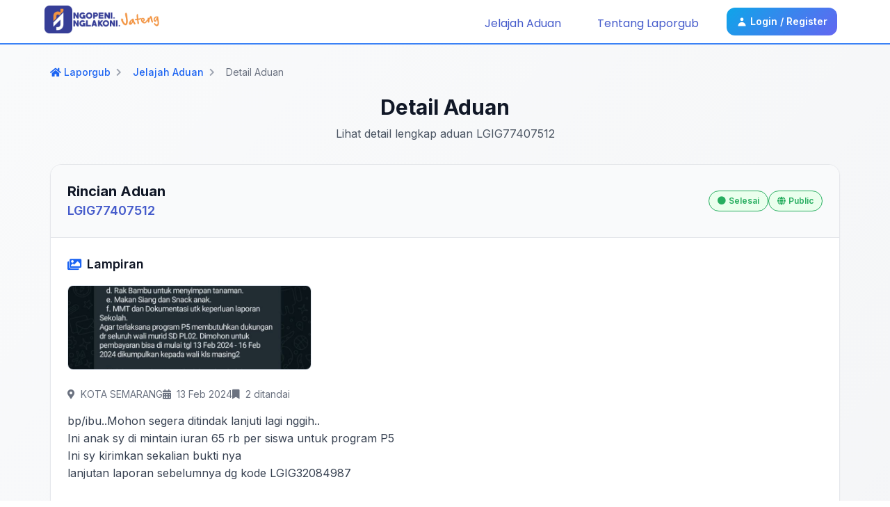

--- FILE ---
content_type: text/html; charset=UTF-8
request_url: https://laporgub.jatengprov.go.id/detail/LGIG77407512.html
body_size: 13451
content:
<!-- Connecting to the template -->



<!-- The dynamic content goes here -->

<!DOCTYPE html>
<html lang="en">
<head>
    <meta charset="utf-8" />
    <meta http-equiv="X-UA-Compatible" content="IE=edge,chrome=1" />
    <meta http-equiv="Content-Type" content="text/html; charset=utf-8" />
    
    <title>LaporGub! - Detail Aduan LGIG77407512</title>
    <link rel="icon" type="image/x-icon" href="https://laporgub.jatengprov.go.id/img/logo-gram-border.png">

    <meta name="apple-mobile-web-app-capable" content="yes" />
    <meta name="apple-mobile-web-app-title" content="LaporGub! - Detail Aduan LGIG77407512">
    <meta name="viewport" content="width=device-width, initial-scale=1, maximum-scale=1, user-scalable=0" />
    <meta name="description" content="Portal Laporan Pengaduan Online Provinsi Jawa Tengah" />
    <meta name="author" content="Pemerintah Provinsi Jawa Tengah">

    <meta property="og:type" content="website" />
    <meta property="og:title" content="LaporGub! - Detail Aduan LGIG77407512" />
    <meta property="og:description" content="Portal Laporan Pengaduan Online Provinsi Jawa Tengah" />
    <meta property="og:image" content="https://laporgub.jatengprov.go.id/img/logo-gram-border.png" />
    <meta property="og:url" content="https://laporgub.jatengprov.go.id" />

    <meta name="Author" content="Pemerintah Provinsi Jawa Tengah" />
    <link rel="canonical" href="https://laporgub.jatengprov.go.id" />
    <link rel="image_src" href="https://laporgub.jatengprov.go.id/img/logo-gram-border.png" />
    <link rel="home" href="https://laporgub.jatengprov.go.id" />

    <meta name="theme-color" content="#000000">
    <!-- Windows Phone -->
    <meta name="msapplication-navbutton-color" content="#000000">
    <!-- iOS Safari -->
    <meta name="apple-mobile-web-app-status-bar-style" content="#000000">
    <meta name="viewport" content="width=device-width, initial-scale = 1.0, user-scalable = no">

    <link rel="stylesheet" href="https://cdnjs.cloudflare.com/ajax/libs/font-awesome/5.13.0/css/all.min.css">
    <link rel="preconnect" href="https://fonts.googleapis.com">
    <link rel="preconnect" href="https://fonts.gstatic.com" crossorigin>
    <link rel="stylesheet" href="https://cdnjs.cloudflare.com/ajax/libs/font-awesome/5.13.0/css/all.min.css">
    
    <link href="https://fonts.googleapis.com/css2?family=Inter:wght@100;200;300;400;500;600;700;800&family=Karla:ital,wght@0,200;0,300;0,400;0,500;0,600;0,700;0,800;1,200;1,300;1,400;1,500;1,600;1,700;1,800&family=Poppins:ital,wght@0,100;0,200;0,300;0,400;0,500;0,600;0,700;1,100;1,200;1,300;1,400;1,500;1,600;1,700&family=Rubik:ital,wght@0,300;0,400;0,500;0,600;0,700;0,800;0,900;1,300;1,400;1,500;1,600;1,700;1,800;1,900&display=swap" rel="stylesheet">
    <link href="https://unpkg.com/tailwindcss@^2/dist/tailwind.min.css?v=1767043241" rel="stylesheet">
    <link href="https://laporgub.jatengprov.go.id/css/app.css?v=1767043241" rel="stylesheet">
    <link href="https://laporgub.jatengprov.go.id/css/custom.css?v=1767043241" rel="stylesheet">
    
    <!-- Modern SVG Icons Styling -->
    <style>
        /* Unified SVG Icon Styling */
        svg {
            display: inline-block !important;
            vertical-align: middle !important;
            transition: all 0.2s ease !important;
        }
        
        /* Notification Icons */
        #dropdownNotificationButton svg,
        #dropdownNotificationMobileButton svg {
            color: #334155 !important;
            width: 1.25rem !important;
            height: 1.25rem !important;
        }
        
        #dropdownNotificationMobileButton svg {
            width: 1.5rem !important;
            height: 1.5rem !important;
        }
        
        /* Profile, About, Logout Icons */
        .dropdown-menu svg {
            color: #334155 !important;
            width: 1.25rem !important;
            height: 1.25rem !important;
        }
        
        /* Login/Register Icon */
        .login-btn svg {
            color: #ffffff !important;
            width: 1rem !important;
            height: 1rem !important;
        }
        
        /* Hover Effects */
        #dropdownNotificationButton:hover svg,
        #dropdownNotificationMobileButton:hover svg {
            transform: scale(1.1) !important;
            color: #1f2937 !important;
        }
        
        .dropdown-menu a:hover svg {
            transform: scale(1.05) !important;
            color: #1f2937 !important;
        }
        
        /* Desktop notification button styling */
        #dropdownNotificationButton {
            background: rgba(255,255,255,0.9) !important;
            border: 1px solid rgba(15,23,42,0.12) !important;
        }
        
        /* Hide desktop notification on mobile */
        @media (max-width: 639px) {
            /* Hide desktop notification button */
            #dropdownNotificationButton {
                display: none !important;
                visibility: hidden !important;
                opacity: 0 !important;
            }
            
            /* Hide desktop notification dropdown */
            #dropdownNotification {
                display: none !important;
                visibility: hidden !important;
                opacity: 0 !important;
            }
            
            /* Hide the entire desktop notification container */
            div[class*="sm:inline-flex"] {
                display: none !important;
            }
        }
        
        /* Show desktop notification only on desktop */
        @media (min-width: 640px) {
            #dropdownNotificationButton {
                display: flex !important;
                visibility: visible !important;
                opacity: 1 !important;
            }
        }
    </style>
    
    <!-- select2 -->
    <link href="https://laporgub.jatengprov.go.id/plugins/select2/select2.min.css" rel="stylesheet"/>
    <!-- stepper -->
    <link rel="stylesheet" href="https://laporgub.jatengprov.go.id/plugins/stepper/bs-stepper.min.css">
    <!-- sweetalert -->
    <link href="https://laporgub.jatengprov.go.id/plugins/sweetalert/sweetalert2.min.css" rel="stylesheet">

        <!-- Google tag (gtag.js) -->
    <script async src="https://www.googletagmanager.com/gtag/js?id=G-FDVB6JR4TJ"></script>
    <script>
        window.dataLayer = window.dataLayer || [];
        function gtag(){dataLayer.push(arguments);}
        gtag('js', new Date());

        gtag('config', 'G-FDVB6JR4TJ');
    </script>
    </head>




<body class="overflow-x-hidden sm:overflow-auto font-inter" id="bodyDiv">
            <header style="">
    <nav class="sm:flex sm:justify-between sm:items-center sm:inline-block sm:h-16 sm:py-3 sm:px-2 flex h-20 bg-white text-primary-600 font-poppins">
        <div class="flex justify-between w-full">
            <div class="flex items-center flex-1">
                <div class="px-4 self-center sm:hidden flex-none">
                    <button class="p-2 bg-transparent" type="button" id="burger"
                            style="border:1px solid rgba(15,23,42,0.12); border-radius:12px; transition:all .2s ease;">
                        <svg xmlns="http://www.w3.org/2000/svg" class="h-6 w-6" fill="none" viewBox="0 0 24 24" stroke="currentColor" stroke-width="2"
                             style="color:#0f172a;">
                            <path stroke-linecap="round" stroke-linejoin="round" d="M4 6h16M4 12h16M4 18h16" />
                        </svg>
                    </button>
                </div>
                <div class="lg:ml-14 sm:ml-8 flex-1">
                    <a href="https://laporgub.jatengprov.go.id" style="display:inline-flex; align-items:center; gap:10px; text-decoration:none;">
                        <img class="sm:w-14 w-10 inline-block" src="https://laporgub.jatengprov.go.id/img/logo-gram-border.png" alt="logo">
                        <img class="sm:h-6 h-8 block sm:block logo-text" src="https://laporgub.jatengprov.go.id/img/logo-and-text-new.png" alt="logo" style="display: none;">
                        <style>
                            @media (min-width: 640px) { .logo-text { display: inline-block !important; } }
                        </style>
                    </a>
                </div>
            </div>

            <!-- Notif and Profile Button for MOBILE -->
            <div class="sm:hidden block flex items-center flex-initial w-1/3">
                                <a href="https://laporgub.jatengprov.go.id/login"
                   class="mx-3 my-2 font-inter px-3 py-1 border sm:border-primary-800 sm:bg-white-400 sm:text-current rounded-md text-white border-white text-center block sm:inline"
                   style="display:inline-flex; align-items:center; gap:8px; background:linear-gradient(135deg,#0ea5e9,#6366f1); color:#fff; border:none; border-radius:12px; padding:10px 14px; font-weight:600;">
                    <svg class="w-4 h-4 mr-1" style="color:#fff;" fill="currentColor" viewBox="0 0 20 20" xmlns="http://www.w3.org/2000/svg">
                        <path fill-rule="evenodd" d="M10 9a3 3 0 100-6 3 3 0 000 6zm-7 9a7 7 0 1114 0H3z" clip-rule="evenodd"></path>
                    </svg>
                    <span class="text-sm font-semibold">Login / Register</span>
                </a>
                            </div>
        </div>

                <div class="lg:mr-14 sm:mr-8 sm:inline sm:static sm:pt-0 sm:mt-0 sm:p-0 block absolute -left-[300px] w-[300px] h-full sm:h-auto sm:w-auto mt-20 py-4 px-6 z-[200] sm:items-center items-start bg-primary-600 sm:bg-transparent flex flex-col sm:flex-none" id="menu">
            
            <a href="https://laporgub.jatengprov.go.id/jelajah"
               class="uppercase sm:normal-case lg:mx-3 sm:mx-0 px-2 py-1.5 text-white sm:text-primary-600 text-center block sm:inline sm:hover:bg-primary-50 sm:hover:font-semibold"
               style="padding:8px 12px; border-radius:10px; transition:all .2s ease;">
                <span class="sm:hidden text-white pr-2">
                    <svg class="w-4 h-4" style="opacity:.9;" fill="currentColor" viewBox="0 0 20 20" xmlns="http://www.w3.org/2000/svg">
                        <path fill-rule="evenodd" d="M8 4a4 4 0 100 8 4 4 0 000-8zM2 8a6 6 0 1110.89 3.476l4.817 4.817a1 1 0 01-1.414 1.414l-4.816-4.816A6 6 0 012 8z" clip-rule="evenodd"></path>
                    </svg>
                </span>
                Jelajah Aduan
            </a>

                        <a href="https://laporgub.jatengprov.go.id/tentang"
               class="uppercase sm:normal-case lg:mx-3 sm:mx-0 px-2 py-1.5 text-white sm:text-primary-600 text-center block sm:inline sm:hover:bg-primary-50 sm:hover:font-semibold"
               style="padding:8px 12px; border-radius:10px; transition:all .2s ease;">
                <span class="sm:hidden text-white pr-2">
                    <svg class="w-4 h-4" style="opacity:.9;" fill="currentColor" viewBox="0 0 20 20" xmlns="http://www.w3.org/2000/svg">
                        <path fill-rule="evenodd" d="M18 10a8 8 0 11-16 0 8 8 0 0116 0zm-7-4a1 1 0 11-2 0 1 1 0 012 0zM9 9a1 1 0 000 2v3a1 1 0 001 1h1a1 1 0 100-2v-3a1 1 0 00-1-1H9z" clip-rule="evenodd"></path>
                    </svg>
                </span>
                Tentang Laporgub
            </a>
            
                        <a href="https://laporgub.jatengprov.go.id/login"
               class="mx-3 my-2 font-inter px-3 py-1 border sm:border-primary-800 sm:bg-white-400 sm:text-current rounded-md text-white border-white text-center block sm:inline"
               style="display:inline-flex; align-items:center; gap:8px; background:linear-gradient(135deg,#0ea5e9,#6366f1); color:#fff; border:none; border-radius:12px; padding:10px 14px; font-weight:600;">
                <svg class="w-4 h-4 mr-1" style="color:#fff;" fill="currentColor" viewBox="0 0 20 20" xmlns="http://www.w3.org/2000/svg">
                    <path fill-rule="evenodd" d="M10 9a3 3 0 100-6 3 3 0 000 6zm-7 9a7 7 0 1114 0H3z" clip-rule="evenodd"></path>
                </svg>
                <span class="text-sm font-semibold">Login / Register</span>
            </a>
                    </div>
            </nav>
</header>
    
    <main style="min-height: 45vh">
        <!-- Dynamic Content Section -->
        <!-- Main Container -->
<div class="min-h-screen bg-gradient-to-br from-gray-50 to-gray-100">
    <div class="container mx-auto px-4 sm:px-6 lg:px-8 py-8">
        
        <!-- Header Section -->
        <div class="mb-8">
            <!-- Breadcrumbs -->
            <nav class="flex items-center space-x-2 text-sm mb-6">
                <a href="https://laporgub.jatengprov.go.id" class="text-blue-600 hover:text-blue-800 font-medium transition-colors">
                    <i class="fas fa-home mr-1"></i>Laporgub
                </a>
                <i class="fas fa-chevron-right text-gray-400 text-xs"></i>
                <a href="https://laporgub.jatengprov.go.id/jelajah" class="text-blue-600 hover:text-blue-800 font-medium transition-colors">Jelajah Aduan</a>
                <i class="fas fa-chevron-right text-gray-400 text-xs"></i>
                <span class="text-gray-500">Detail Aduan</span>
            </nav>
            
            <!-- Page Title -->
            <div class="text-center mb-8">
                <h1 class="text-3xl sm:text-4xl font-bold text-gray-900 mb-2">Detail Aduan</h1>
                <p class="text-gray-600 max-w-2xl mx-auto">Lihat detail lengkap aduan LGIG77407512</p>
            </div>
        </div>

        <!-- Card aduan -->
        <div class="pb-2 min-h-[90vh]">
            <div class="grid grid-cols-1 lg:grid-cols-3 gap-6">
            <!-- Section Detail Aduan -->
            <div class="lg:col-span-2">
                <div class="bg-white rounded-2xl shadow-sm border border-gray-200 overflow-hidden" style="padding-left: 0 !important; padding-right: 0 !important;">
                    <!-- header card -->
                    <div class="p-6 border-b border-gray-200 bg-gray-50">
                        <div class="flex flex-col sm:flex-row sm:items-center sm:justify-between gap-4">
                            <div>
                                <h2 class="text-xl font-bold text-gray-900">Rincian Aduan</h2>
                                <p class="text-primary-600 font-semibold text-lg">LGIG77407512</p>
                            </div>
                            <div class="flex flex-wrap gap-2">
                                <span class="status-badge inline-flex items-center px-3 py-1 rounded-full text-sm font-medium" 
                                      data-bg-color="#eaffed" 
                                      data-text-color="#27ae60">
                                    <i class="fas fa-circle mr-1 text-xs"></i>
                                    Selesai
                                </span>
                                <span class="jenis-badge inline-flex items-center px-3 py-1 rounded-full text-sm font-medium" 
                                      data-bg-color="#eaffed" 
                                      data-text-color="#27ae60">
                                    <i class="fas fa-globe mr-1 text-xs"></i>
                                    Public
                                </span>
                            </div>
                        </div>
                    </div>
                    <!-- content card -->
                    <div class="p-6">
                                                                                    <div class="mb-6">
                                    <h3 class="text-lg font-semibold text-gray-900 mb-4 flex items-center">
                                        <i class="fas fa-images mr-2 text-blue-600"></i>
                                        Lampiran
                                    </h3>
                                    <div class="grid grid-cols-3 gap-4">
                                                                                    <div class="attachment-item">
                                                                                                    <a data-fslightbox href="https://laporgub.jatengprov.go.id/asset/[base64]" class="attachment-link">
                                                        <div class="attachment-preview">
                                                            <img src="https://laporgub.jatengprov.go.id/asset/[base64]" class="attachment-image" alt="Image">
                                                            <div class="attachment-overlay">
                                                                <i class="fas fa-search-plus text-white text-2xl"></i>
                                                            </div>
                                                        </div>
                                                    </a>
                                                                                            </div>
                                                                            </div>
                                </div>
                                                        
                            <div class="mb-6">
                                <div class="meta-info-responsive">
                                    <div class="meta-item">
                                        <i class="fas fa-map-marker-alt mr-2"></i>
                                        <span>KOTA SEMARANG</span>
                                    </div>
                                    <div class="meta-item">
                                        <i class="fas fa-calendar-alt mr-2"></i>
                                        <span>13 Feb 2024</span>
                                    </div>
                                    <div class="meta-item">
                                        <i class="fas fa-bookmark mr-2"></i>
                                        <span id="count-mark-157064">2 ditandai</span>
                                    </div>
                                </div>
                                <div class="rich-text-content text-gray-700 leading-relaxed">
                                    bp/ibu..Mohon segera ditindak lanjuti lagi nggih..<br>Ini anak sy di mintain iuran 65 rb per siswa untuk program P5<br>Ini sy kirimkan sekalian bukti nya<br>lanjutan laporan sebelumnya dg kode LGIG32084987
                                </div>
                            </div>
                            
                                                            <div class="mb-6">
                                    <h3 class="text-lg font-semibold text-gray-900 mb-4 flex items-center">
                                        <i class="fas fa-hashtag mr-2 text-blue-600"></i>
                                        Topik
                                    </h3>
                                    <div class="flex flex-wrap gap-2">
                                                                                    <a href="https://laporgub.jatengprov.go.id/jelajah?search=KELUHAN%20PUNGUTAN%20SEKOLAH" class="topic-tag">
                                                <i class="fas fa-hashtag mr-1 text-xs"></i>
                                                KELUHAN PUNGUTAN SEKOLAH
                                            </a>
                                                                            </div>
                                </div>
                                                                        </div>
                    <!-- footer card -->
                    <div class="p-4 sm:p-6 border-t border-gray-200 bg-gray-50">
                        <div class="footer-card-responsive">
                            <!-- Action Buttons Section -->
                            <div class="footer-actions-section">
                                <div class="action-buttons-wrapper">
                                    <button class="btn-modern btn-secondary" type="button" onclick="clipboard()">
                                        <i class="fas fa-share-alt mr-1 sm:mr-2"></i>
                                        <span class="hidden xs:inline">Bagikan Link</span>
                                        <span class="xs:hidden">Bagikan</span>
                                    </button>
                                                                                                                                                    <button type="button" class="mark-button " 
                                            data-complaint-id="157064" 
                                            data-marked="false"
                                            data-user-login="false"
                                            id="btn-mark-157064">
                                        <i class="fas fa-bookmark mr-1"></i>
                                        <span class="hidden xs:inline">Tandai Aduan</span>
                                        <span class="xs:hidden">Tandai</span>
                                    </button>
                                </div>
                            </div>

                            <!-- Bookmark Section -->
                            <!-- <div class="footer-bookmark-section">
                                <div class="bookmark-info-wrapper">
                                    <i class="fas fa-bookmark mr-1"></i>
                                    <span id="count-mark-157064">2</span>
                                    <span class="hidden sm:inline">&nbsp;ditandai</span>
                                    <span class="sm:hidden">&nbsp;ditandai</span>
                                </div>
                                <button type="button" class="mark-button " onclick="window.location=&#039;https://laporgub.jatengprov.go.id/login&#039;" id="btn-mark-157064">
                                    <i class="fas fa-bookmark mr-1"></i>
                                    <span class="hidden xs:inline">Tandai Aduan</span>
                                    <span class="xs:hidden">Tandai</span>
                                </button>
                            </div> -->
                        </div>
                    </div>
                </div>
            </div>


            <!-- Section Progress dan Diskusi -->
            <div class="lg:col-span-1">
                <div class="bg-white rounded-2xl shadow-sm border border-gray-200 overflow-hidden" style="padding-left: 0 !important; padding-right: 0 !important;">
                    <div class="tab-navigation">
                        <div class="tab-list" id="myTab" role="tablist">
                            <div class="tab-item" role="presentation">
                                <button class="tab-link active" id="progress-tab" type="button" role="tab" aria-controls="progress" aria-selected="true">
                                    <i class="fas fa-list mr-2"></i>
                                    Proses
                                </button>
                            </div>
                                                    </div>
                    </div>

                    <div class="tab-content">
                        <!-- Tab Content Progres -->
                        <div class="tab-pane active" id="progress" role="tabpanel" aria-labelledby="progress-tab">
                            <div class="p-6">
                                                                    <div class="space-y-4">
                                                                                <div class="timeline-item">
                                            <div class="timeline-marker">
                                                <i class="fas fa-dot-circle text-disposisi"></i>
                                            </div>
                                            <div class="timeline-content">
                                                <div class="timeline-header">
                                                    <h4 class="timeline-title status-disposisi">Disposisi</h4>
                                                    <span class="timeline-date">
                                                        Selasa, 13 Februari 2024 - 09:58 WIB
                                                    </span>
                                                </div>
                                                <div class="timeline-body">
                                                                                                            <p class="timeline-user">Admin Gubernuran</p>
                                                                                                        <div class="timeline-description">
                                                                                                                    Laporan telah diteruskan ke Kota Semarang
                                                                                                            </div>
                                                                                                    </div>
                                            </div>
                                        </div>
                                                                                <div class="timeline-item">
                                            <div class="timeline-marker">
                                                <i class="fas fa-check-circle text-verifikasi"></i>
                                            </div>
                                            <div class="timeline-content">
                                                <div class="timeline-header">
                                                    <h4 class="timeline-title status-verifikasi">Verifikasi</h4>
                                                    <span class="timeline-date">
                                                        Selasa, 13 Februari 2024 - 10:16 WIB
                                                    </span>
                                                </div>
                                                <div class="timeline-body">
                                                                                                            <p class="timeline-user">Kota Semarang</p>
                                                                                                        <div class="timeline-description">
                                                                                                                    Laporan anda sudah terverifikasi
                                                                                                            </div>
                                                                                                    </div>
                                            </div>
                                        </div>
                                                                                <div class="timeline-item">
                                            <div class="timeline-marker">
                                                <i class="fas fa-check-circle text-diproses"></i>
                                            </div>
                                            <div class="timeline-content">
                                                <div class="timeline-header">
                                                    <h4 class="timeline-title status-diproses">Progress</h4>
                                                    <span class="timeline-date">
                                                        Kamis, 15 Februari 2024 - 09:34 WIB
                                                    </span>
                                                </div>
                                                <div class="timeline-body">
                                                                                                            <p class="timeline-user">Kota Semarang</p>
                                                                                                        <div class="timeline-description">
                                                                                                                    Selamat Pagi, Terimakasih atas Apresiasi dan Perhatianya, akan segera kami cek di lapangan.
                                                                                                            </div>
                                                                                                    </div>
                                            </div>
                                        </div>
                                                                                <div class="timeline-item">
                                            <div class="timeline-marker">
                                                <i class="fas fa-check-circle text-selesai"></i>
                                            </div>
                                            <div class="timeline-content">
                                                <div class="timeline-header">
                                                    <h4 class="timeline-title status-selesai">Selesai</h4>
                                                    <span class="timeline-date">
                                                        Kamis, 22 Februari 2024 - 10:13 WIB
                                                    </span>
                                                </div>
                                                <div class="timeline-body">
                                                                                                            <p class="timeline-user">Kota Semarang</p>
                                                                                                        <div class="timeline-description">
                                                                                                                    Selamat Pagi, laporan telah kami tindaklanjuti, saat ini sudah ada respon dari pihak sekolah, kedepanya semoga sekolah hubungan antar pihak sekolah dan orang tua menjadi tambah kondusif sehungga anak-anak nyaman belajar.
Jika masih ada yang perlu dikomunikasikan lebih lanjut silahkan bisa menghubungi Dinas Pendidikan Kota Semarang. Terimakasih
                                                                                                            </div>
                                                                                                    </div>
                                            </div>
                                        </div>
                                                                            </div>
                                                            </div>
                        </div>

                                            </div>
                </div>
            </div>
        </div>
    </div>
</div>

<div id="myModalImage" tabindex="-1" class="hidden overflow-y-auto overflow-x-hidden fixed top-0 right-0 left-0 z-50 w-full md:inset-0 h-modal md:h-full" style="z-index: 999999999999;">
    <div class="relative p-4 max-w-4xl h-full md:h-auto">
        <!-- Modal content -->
        <div class="relative bg-white rounded-lg shadow dark:bg-gray-700">
            <!-- Modal header -->
            <div class="flex justify-between items-center p-5 rounded-t border-b dark:border-gray-600">
                <h3 class="text-xl font-medium text-gray-900 dark:text-white">
                    Preview Gambar
                </h3>
                <button type="button" class="text-gray-400 bg-transparent hover:bg-gray-200 hover:text-gray-900 rounded-lg text-sm p-1.5 ml-auto inline-flex items-center dark:hover:bg-gray-600 dark:hover:text-white" id="close-modal-img">
                    <svg aria-hidden="true" class="w-5 h-5" fill="currentColor" viewBox="0 0 20 20" xmlns="http://www.w3.org/2000/svg"><path fill-rule="evenodd" d="M4.293 4.293a1 1 0 011.414 0L10 8.586l4.293-4.293a1 1 0 111.414 1.414L11.414 10l4.293 4.293a1 1 0 01-1.414 1.414L10 11.414l-4.293 4.293a1 1 0 01-1.414-1.414L8.586 10 4.293 5.707a1 1 0 010-1.414z" clip-rule="evenodd"></path></svg>
                    <span class="sr-only">Close modal</span>
                </button>
            </div>
            <!-- Modal body -->
            <div class="p-6 space-y-6">
                <center>
                    <img class="" id="myImg" style="max-height: 34rem;">
                </center>
            </div>
        </div>
    </div>
</div>

<div id="modal-rating" tabindex="-1" class="hidden overflow-y-auto overflow-x-hidden fixed top-0 right-0 left-0 z-50 md:inset-0 h-modal md:h-full">
    <div class="relative p-4 w-full max-w-md h-full md:h-auto">
        <div class="relative bg-white rounded-2xl shadow-lg border border-gray-200">
            <!-- Modal header -->
            <div class="flex justify-between items-center p-6 border-b border-gray-200">
                <h3 class="text-xl font-bold text-gray-900">Tulis Ulasan</h3>
                <button type="button" class="text-gray-400 hover:text-gray-600 transition-colors" data-modal-toggle="modal-rating" id="btn-close-modal-rating">
                    <i class="fas fa-times text-xl"></i>
                </button>
            </div>

            <!-- Modal Form -->
            <div class="p-6">
                <form class="space-y-6" action="#" id="form-rating">
                    <input type="hidden" name="_token" value="CTMBIF8jsHufsmjU2AnBeALa80y9TM4uL1jDdEDR" autocomplete="off">                    <div>
                        <label for="rating" class="block text-sm font-medium text-gray-700 mb-3">Rating</label>
                        <div class="rating-stars">
                            <input type="radio" name="rating" value="5" id="star5"  />
                            <label for="star5" class="star-label">★</label>
                            <input type="radio" name="rating" value="4" id="star4"  />
                            <label for="star4" class="star-label">★</label>
                            <input type="radio" name="rating" value="3" id="star3"  />
                            <label for="star3" class="star-label">★</label>
                            <input type="radio" name="rating" value="2" id="star2"  />
                            <label for="star2" class="star-label">★</label>
                            <input type="radio" name="rating" value="1" id="star1"  />
                            <label for="star1" class="star-label">★</label>
                        </div>
                        <div id="rating-invalid" class="invalid-feedback"></div>
                    </div>
                    <div>
                        <label for="ulasan" class="block text-sm font-medium text-gray-700 mb-3">Ulasan</label>
                        <textarea id="ulasan" name="ulasan" rows="4" required 
                            class="form-textarea w-full px-4 py-3 border border-gray-300 rounded-lg text-gray-700 placeholder-gray-500 focus:outline-none focus:ring-2 focus:ring-blue-500 focus:border-transparent resize-none" 
                            placeholder="Tulis ulasan Anda di sini..."></textarea>
                        <div id="ulasan-invalid" class="invalid-feedback"></div>
                    </div>
                    <div class="flex justify-end gap-3 pt-4">
                        <button type="button" class="btn-modern btn-secondary" data-modal-toggle="modal-rating">Batal</button>
                        <button id="save-rating" class="btn-modern btn-primary">Simpan Ulasan</button>
                    </div>
                </form>
            </div>
        </div>
    </div>
</div>
    </main>

    <!-- Menu Footer Section -->
    <footer class="bg-primary-800 text-white font-karla">
  <!-- main -->
  <div class="max-w-screen-2xl mx-auto px-4 sm:px-6 lg:px-10 py-8 lg:py-10">
    <div class="grid grid-cols-12 gap-y-8 gap-x-6 lg:gap-x-10">
      <!-- Brand -->
      <div class="col-span-12 md:col-span-6 lg:col-span-4 xl:col-span-4">
        <a href="https://laporgub.jatengprov.go.id" class="inline-flex items-center gap-3 group" aria-label="Beranda LaporGub">
          <img src="https://laporgub.jatengprov.go.id/img/logo-gram.png" alt="Logo LaporGub" class="h-9 w-auto object-contain transition-opacity duration-200 group-hover:opacity-90">
          <img src="https://laporgub.jatengprov.go.id/img/logo-and-text-new.png" alt="LaporGub" class="h-6 w-auto object-contain opacity-90">
        </a>

        <a href="https://diskominfo.jatengprov.go.id" target="_blank" rel="noopener" class="mt-5 inline-flex items-center gap-3 group">
          <img src="https://laporgub.jatengprov.go.id/img/diskominfo.png" alt="Diskominfo Jateng" class="h-9 w-auto object-contain">
          <p class="text-sm leading-snug">
            Dinas Komunikasi dan Informatika 
            <br class="hidden sm:block">
            Provinsi Jawa Tengah
          </p>
        </a>

        <p class="mt-5 text-xs text-white/70 leading-relaxed">
          Kanal resmi pengaduan masyarakat Provinsi Jawa Tengah.
        </p>

        <div class="mt-5 flex items-center gap-3">
          <a href="https://laporgub.jatengprov.go.id/android" target="_blank" rel="noopener" class="inline-flex">
            <img src="https://laporgub.jatengprov.go.id/img/google-play-badge.png" alt="Unduh di Google Play" class="h-10 w-auto object-contain transition-transform duration-200 hover:scale-[1.02]">
          </a> 
          <a href="https://laporgub.jatengprov.go.id/ios" target="_blank" rel="noopener" class="inline-flex">
            <img src="https://laporgub.jatengprov.go.id/img/app-store-badge.png" alt="Unduh di App Store" class="h-10 w-auto object-contain">
          </a>
        </div>
      </div>

      <!-- Kanal Aduan -->
      <div class="col-span-12 sm:col-span-6 md:col-span-3 lg:col-span-2 xl:col-span-2">
        <p class="text-base font-semibold tracking-wide">Kanal Aduan</p>
        <ul class="mt-3 grid grid-cols-1 lg:grid-cols-2 gap-y-2.5 gap-x-4">
          <li>
            <a href="https://www.facebook.com/laporgub.jtg" target="_blank" rel="noopener" class="inline-flex items-center gap-2 group">
              <svg xmlns="http://www.w3.org/2000/svg" class="h-4 w-4 shrink-0" fill="currentColor" viewBox="0 0 448 512"><path d="M400 32H48A48 48 0 0 0 0 80v352a48 48 0 0 0 48 48h137.25V327.69h-63V256h63v-54.64c0-62.15 37-96.48 93.67-96.48 27.14 0 55.52 4.84 55.52 4.84v61h-31.27c-30.81 0-40.42 19.12-40.42 38.73V256h68.78l-11 71.69h-57.78V480H400a48 48 0 0 0 48-48V80a48 48 0 0 0-48-48z"/></svg>
              <span class="text-sm transition-colors duration-200 group-hover:text-white/90">LaporGub</span>
            </a>
          </li>
          <li>
            <a href="https://www.instagram.com/laporgub.jtg" target="_blank" rel="noopener" class="inline-flex items-center gap-2 group">
              <svg xmlns="http://www.w3.org/2000/svg" class="h-4 w-4 shrink-0" fill="currentColor" viewBox="0 0 448 512"><path d="M224.1 141c-63.6 0-114.9 51.3-114.9 114.9s51.3 114.9 114.9 114.9S339 319.5 339 255.9 287.7 141 224.1 141zm0 189.6c-41.1 0-74.7-33.5-74.7-74.7s33.5-74.7 74.7-74.7 74.7 33.5 74.7 74.7-33.6 74.7-74.7 74.7zm146.4-194.3c0 14.9-12 26.8-26.8 26.8-14.9 0-26.8-12-26.8-26.8s12-26.8 26.8-26.8 26.8 12 26.8 26.8zM398.8 388c-7.8 19.6-22.9 34.7-42.6 42.6-29.5 11.7-99.5 9-132.1 9s-102.7 2.6-132.1-9c-19.6-7.8-34.7-22.9-42.6-42.6-11.7-29.5-9-99.5-9-132.1s-2.6-102.7 9-132.1c7.8-19.6 22.9-34.7 42.6-42.6 29.5-11.7 99.5-9 132.1-9s102.7-2.6 132.1 9c19.6 7.8 34.7 22.9 42.6 42.6 11.7 29.5 9 99.5 9 132.1s2.7 102.7-9 132.1z"/></svg>
              <span class="text-sm transition-colors duration-200 group-hover:text-white/90">@laporgub.jtg</span>
            </a>
          </li>
          <li>
            <a href="https://www.x.com/LaporGub_" target="_blank" rel="noopener" class="inline-flex items-center gap-2 group">
              <svg class="h-4 w-4 shrink-0" fill="currentColor" viewBox="0 0 1668.56 1221.19" aria-hidden="true"><g transform="translate(52.390088,-25.058597)"><path d="M283.94,167.31l386.39,516.64L281.5,1104h87.51l340.42-367.76L984.48,1104h297.8L874.15,558.3l361.92-390.99h-87.51l-313.51,338.7l-253.31-338.7H283.94z M412.63,231.77h136.81l604.13,807.76h-136.81L412.63,231.77z"/></g></svg>
              <span class="text-sm transition-colors duration-200 group-hover:text-white/90">@LaporGub_</span>
            </a>
          </li>
          <li>
            <a href="https://wa.me/628112920200" target="_blank" rel="noopener" class="inline-flex items-center gap-2 group">
              <svg xmlns="http://www.w3.org/2000/svg" class="h-4 w-4 shrink-0" fill="currentColor" viewBox="0 0 448 512"><path d="M380.9 97.1C339 55.1 283.2 32 223.9 32c-122.4 0-222 99.6-222 222 0 39.1 10.2 77.3 29.6 111L0 480l117.7-30.9c32.4 17.7 68.9 27 106.1 27h.1c122.3 0 224.1-99.6 224.1-222 0-59.3-25.2-115-67.1-157zM224 438.7c-33.2 0-65.7-8.9-94-25.7l-6.7-4-69.8 18.3L72 359.2l-4.4-7c-18.5-29.4-28.2-63.3-28.2-98.2 0-101.7 82.8-184.5 184.6-184.5 49.3 0 95.6 19.2 130.4 54.1 34.8 34.9 56.2 81.2 56.1 130.5 0 101.8-84.9 184.6-186.6 184.6zm101.2-138.2c-5.5-2.8-32.8-16.2-37.9-18-5.1-1.9-8.8-2.8-12.5 2.8-3.7 5.6-14.3 18-17.6 21.8-3.2 3.7-6.5 4.2-12 1.4-32.6-16.3-54-29.1-75.5-66-5.7-9.8 5.7-9.1 16.3-30.3 1.8-3.7.9-6.9-.5-9.7-1.4-2.8-12.5-30.1-17.1-41.2-4.5-10.8-9.1-9.3-12.5-9.5-3.2-.2-6.9-.2-10.6-.2-3.7 0-9.7 1.4-14.8 6.9-5.1 5.6-19.4 19-19.4 46.3 0 27.3 19.9 53.7 22.6 57.4 2.8 3.7 39.1 59.7 94.8 83.8 35.2 15.2 49 16.5 66.6 13.9 10.7-1.6 32.8-13.4 37.4-26.4 4.6-13 4.6-24.1 3.2-26.4-1.3-2.5-5-3.9-10.5-6.6z"/></svg>
              <span class="text-sm transition-colors duration-200 group-hover:text-white/90">0811-2920-200</span>
            </a>
          </li>
          <li>
            <a href="https://www.lapor.go.id" target="_blank" rel="noopener" class="inline-flex items-center gap-2 group">
              <img src="https://laporgub.jatengprov.go.id/img/logo-span-lapor.png" alt="SP4N-LAPOR" class="h-4 w-4 shrink-0">
              <span class="text-sm transition-colors duration-200 group-hover:text-white/90">SP4N-LAPOR</span>
            </a>
          </li>
        </ul>
      </div>

      <!-- Link Lain -->
      <div class="col-span-12 md:col-span-6 lg:col-span-2 xl:col-span-2">
        <p class="text-base font-semibold tracking-wide">Link Lain</p>
        <ul class="mt-3 grid grid-cols-1 lg:grid-cols-2 gap-y-2.5 gap-x-4">
          <li><a href="https://laporgub.jatengprov.go.id/privacy" class="text-sm hover:underline underline-offset-4 decoration-white/40">Kebijakan Privasi</a></li>
          <li><a href="https://laporgub.jatengprov.go.id/faq" class="text-sm hover:underline underline-offset-4 decoration-white/40">FAQ</a></li>
          <li><a href="https://laporgub.jatengprov.go.id/sop" class="text-sm hover:underline underline-offset-4 decoration-white/40">SOP LaporGub</a></li>
          <li><a href="https://diskominfo.jatengprov.go.id" target="_blank" rel="noopener" class="text-sm hover:underline underline-offset-4 decoration-white/40">Website Diskominfo Jateng</a></li>
          <li><a href="https://jatengprov.go.id" target="_blank" rel="noopener" class="text-sm hover:underline underline-offset-4 decoration-white/40">Jatengprov.go.id</a></li>
        </ul>
      </div>

      <!-- Kontak -->
      <div class="col-span-12 sm:col-span-6 md:col-span-3 lg:col-span-3 xl:col-span-3">
        <p class="text-base font-semibold tracking-wide">Kontak Kami</p>
        <ul class="mt-3 space-y-2.5">
          <li class="inline-flex items-center gap-2">
            <img src="https://laporgub.jatengprov.go.id/img/logo-gram.png" alt="LaporGub" class="h-5 w-5 object-contain">
            <span class="text-sm break-all">&nbsp;&nbsp;laporgub.jatengprov.go.id</span>
          </li>
          <li class="inline-flex items-center gap-2">
            <svg xmlns="http://www.w3.org/2000/svg" class="h-4 w-4 shrink-0" fill="currentColor" viewBox="0 0 512 512"><path d="M511.2 387l-23.25 100.8c-3.266 14.25-15.79 24.22-30.46 24.22C205.2 512 0 306.8 0 54.5c0-14.66 9.969-27.2 24.22-30.45l100.8-23.25C139.7-2.602 154.7 5.018 160.8 18.92l46.52 108.5c5.438 12.78 1.77 27.67-8.98 36.45L144.5 207.1c33.98 69.22 90.26 125.5 159.5 159.5l44.08-53.8c8.688-10.78 23.69-14.51 36.47-8.975l108.5 46.51C506.1 357.2 514.6 372.4 511.2 387z"/></svg>
            <!-- <span class="text-sm">(024) 844-1256</span> -->
            <span class="text-sm break-all">&nbsp;&nbsp;&nbsp;Call Center 150945</span>
          </li>
          <li class="flex gap-3">
            <svg xmlns="http://www.w3.org/2000/svg" class="h-5 w-5 shrink-0 mt-0.5" fill="currentColor" viewBox="0 0 576 512"><path d="M273.2 311.1C241.1 271.9 167.1 174.6 167.1 120C167.1 53.73 221.7 0 287.1 0C354.3 0 408 53.73 408 120C408 174.6 334.9 271.9 302.8 311.1C295.1 321.6 280.9 321.6 273.2 311.1V311.1zM416 503V200.4C419.5 193.5 422.7 186.7 425.6 179.8C426.1 178.6 426.6 177.4 427.1 176.1L543.1 129.7C558.9 123.4 576 135 576 152V422.8C576 432.6 570 441.4 560.9 445.1L416 503zM15.09 187.3L137.6 138.3C140 152.5 144.9 166.6 150.4 179.8C153.3 186.7 156.5 193.5 160 200.4V451.8L32.91 502.7C17.15 508.1 0 497.4 0 480.4V209.6C0 199.8 5.975 190.1 15.09 187.3H15.09zM384 504.3L191.1 449.4V255C212.5 286.3 234.3 314.6 248.2 331.1C268.7 357.6 307.3 357.6 327.8 331.1C341.7 314.6 363.5 286.3 384 255L384 504.3z"/></svg>
            <p class="text-sm leading-relaxed">
              Jl. Pahlawan No.9, Mugassari, Semarang Selatan, Kota Semarang, Jawa Tengah 50249<br>
              <a href="https://s.id/mapsgubernurjateng" target="_blank" rel="noopener" class="underline underline-offset-4 decoration-white/40 hover:decoration-white">Cek lokasi di Google Maps</a>
            </p>
          </li>
        </ul>
      </div>
    </div>
  </div>

  <!-- bottom bar -->
  <div class="border-t border-white/10">
    <div class="max-w-screen-2xl mx-auto px-4 sm:px-6 lg:px-10 py-4 flex flex-col sm:flex-row items-center justify-between gap-3">
      <p class="text-xs text-white/70">&copy; 2025 LaporGub Provinsi Jawa Tengah.</p>
      <nav class="flex items-center gap-4">
        <a href="https://laporgub.jatengprov.go.id/privacy" class="text-xs text-white/80 hover:text-white underline-offset-4 hover:underline">Privasi</a>
        <span class="text-white/30">•</span>
        <a href="https://laporgub.jatengprov.go.id/faq" class="text-xs text-white/80 hover:text-white underline-offset-4 hover:underline">FAQ</a>
        <span class="text-white/30">•</span>
        <a href="https://laporgub.jatengprov.go.id/sop" class="text-xs text-white/80 hover:text-white underline-offset-4 hover:underline">SOP</a>
      </nav>
    </div>
  </div>
</footer>

    <script src="https://laporgub.jatengprov.go.id/js/app.js"></script>
    <!-- jQuery -->
    <script src="https://laporgub.jatengprov.go.id/js/jquery.min.js"></script>
    <!-- select2 -->
    <script src="https://laporgub.jatengprov.go.id/plugins/select2/select2.min.js"></script>
    <!-- stepper -->
    <script src="https://laporgub.jatengprov.go.id/plugins/stepper/bs-stepper.min.js"></script>
    <!-- sweetalert -->
    <script src="https://laporgub.jatengprov.go.id/plugins/sweetalert/sweetalert2.min.js"></script>
    <!-- Tailwind Components - Flowbite -->
    <script src="https://laporgub.jatengprov.go.id/js/flowbite.js"></script>

    <script>
        const burger = document.querySelector("#burger");
        const menu = document.querySelector("#menu");
        const body = document.querySelector("#bodyDiv");

        burger.addEventListener('click', () => {
            if (menu.classList.contains('-left-[300px]')) {
                // displaying the menu sidebar
                menu.classList.remove('-left-[300px]');
                menu.classList.add('left-0');
                body.classList.add('overflow-hidden');
            } else {
                //hiding the menu
                menu.classList.add('-left-[300px]');
                menu.classList.remove('left-0');
                body.classList.remove('overflow-hidden');
            }
        })

        function showloader(yes) {
            if (yes) {
                $('.bg-loader').show();
            } else {
                $('.bg-loader').hide();
            }
        }

        $('#dropdownNotificationButton, #dropdownNotificationMobileButton').on("click", function(event) {
            event.preventDefault();
            $.ajax({
                url: "https://laporgub.jatengprov.go.id/frontnotif",
                type: 'get',
                success: function(response) {
                    $('#dropdownNotification').html(response);
                    $('#dropdownNotificationMobile').html(response);
                }
            });
        });
    </script>

        <!-- Google tag (gtag.js) -->
    <script async src="https://www.googletagmanager.com/gtag/js?id=G-FDVB6JR4TJ"></script>
    <script>
        window.dataLayer = window.dataLayer || [];
        function gtag(){dataLayer.push(arguments);}
        gtag('js', new Date());

        gtag('config', 'G-FDVB6JR4TJ');
    </script>
    
    <script src="https://laporgub.jatengprov.go.id/assets/plugins/custom/fslightbox/fslightbox.bundle.js"></script>
<script type="text/javascript">
    function cleanHtmlContent(html) {
        // Buat temporary div untuk parsing HTML
        let temp = document.createElement('div');
        temp.innerHTML = html;
        
        // Hapus semua tag <p><br></p> yang berlebihan
        let paragraphs = temp.querySelectorAll('p');
        paragraphs.forEach(p => {
            // Cek apakah paragraph hanya berisi <br> atau kosong
            if (p.innerHTML.trim() === '<br>' || p.innerHTML.trim() === '' || p.innerHTML.trim() === '&nbsp;') {
                p.remove();
            }
        });
        
        // Bersihkan multiple <br> tags yang berurutan
        let brElements = temp.querySelectorAll('br');
        let toRemove = [];
        
        for (let i = 0; i < brElements.length; i++) {
            let currentBr = brElements[i];
            let nextBr = brElements[i + 1];
            
            // Jika ada <br> berurutan, tandai untuk dihapus
            if (nextBr && currentBr.nextSibling === nextBr) {
                toRemove.push(currentBr);
            }
        }
        
        // Hapus <br> yang ditandai
        toRemove.forEach(br => br.remove());
        
        // Bersihkan paragraph kosong yang tersisa
        paragraphs = temp.querySelectorAll('p');
        paragraphs.forEach(p => {
            if (p.innerHTML.trim() === '' || p.innerHTML.trim() === '&nbsp;') {
                p.remove();
            }
        });
        
        return temp.innerHTML;
    }
    const targetEl = document.getElementById('myModalImage');
    const modalImg = new Modal(targetEl);

    // $('.img-lampiran').click(function(){
    //     $('#myImg').attr('src', $(this).attr('src'));
    //     modalImg.show();
    // });

    $('#close-modal-img').click(function(){
        modalImg.hide();
    });

    // Tab switching functionality
    $('.tab-link').click(function(e) {
        e.preventDefault();
        
        // Remove active class from all tabs and panes
        $('.tab-link').removeClass('active').attr('aria-selected', 'false');
        $('.tab-pane').addClass('hidden').removeClass('active');
        
        // Add active class to clicked tab
        $(this).addClass('active').attr('aria-selected', 'true');
        
        // Show corresponding pane
        const targetPane = $(this).attr('aria-controls');
        $('#' + targetPane).removeClass('hidden').addClass('active');
    });

    markAduan = async (complaint, marked) => {
        this.event.stopPropagation();
        let buttonAduan = $('#btn-mark-' + complaint);

        buttonAduan.prop('disabled', true);
        buttonAduan.html(
            '<i class="fas fa-spinner fa-spin mr-1"></i>' +
            '<span>' + (marked ? 'Tandai Aduan' : 'Batal Tandai') + '</span>'
        );

        await axios.post('https://laporgub.jatengprov.go.id/api/mark-aduan', {
            complaint: complaint,
            marked: marked
        })
        .then(function (response) {
            if (response.data.success) {
                buttonAduan.attr('onclick', 'markAduan(' + complaint + ', ' + (!marked) + ')');
                buttonAduan.toggleClass('text-gray-500')
                buttonAduan.toggleClass('text-amber-500')
                buttonAduan.html(
                    '<i class="fas fa-bookmark mr-1"></i>' +
                    '<span>' + (marked ? 'Batal Tandai' : 'Tandai Aduan') + '</span>'
                );

                $('#count-mark-' + complaint).html(response.data.data);
            }
        })
        .catch(function (error) {
            console.log(error);
        });

        buttonAduan.prop('disabled', false);
    }

    function clipboard()
    {
        var copyText = 'https://laporgub.jatengprov.go.id/detail/LGIG77407512.html';
        navigator.clipboard.writeText(copyText).then(function() {
            Swal.fire({
                text: "Link berhasil disalin.",
                icon: "success",
            });
        }, function(err) {
            Swal.fire({
                text: "Link gagal disalin.",
                icon: "error",
            });
            console.error('Async: Could not copy text: ', err);
        });
    }

    $('#form-diskusi').on('submit', function(e){
        e.preventDefault();

        showloader(true);
        $('#btn-diskusi').prop('disabled', true);

        const form = document.getElementById('form-diskusi');
        const formData = new FormData(form);
        const commentValue = document.getElementById('comment').value.split('\n').join('<br>');
        formData.set('_token', "CTMBIF8jsHufsmjU2AnBeALa80y9TM4uL1jDdEDR");
        formData.set('comment', commentValue);

        $.ajax({
            type: "POST",
            url: "https://laporgub.jatengprov.go.id/comment/157064",
            data: formData,
            contentType: false,
            processData: false,
            success: function (response) {
                const data = response.data;
                let attachmentHtml = '';
                if (data.attachment) {
                    if (data.attachment_type === 'pdf') {
                        attachmentHtml = `<a href="${data.attachment}" target="_blank" class="attachment-link inline-flex items-center text-sm text-blue-600 hover:underline"><i class="fas fa-file-pdf mr-2"></i> Lampiran PDF</a>`;
                    } else {
                        attachmentHtml = `<a data-fslightbox href="${data.attachment}" class="attachment-link block max-w-xs"><img src="${data.attachment}" class="attachment-thumbnail rounded-lg border border-gray-200" alt="Lampiran"></a>`;
                    }
                }

                $('#body-diskusi').append(`
                    <div class="chat-message chat-message-user">
                        <div class="chat-bubble">
                            <div class="chat-header">
                                <span class="chat-sender">Anda</span>
                            </div>
                            <div class="chat-content">
                                ${data.comment}
                                ${attachmentHtml ? `<div class="mt-3">${attachmentHtml}</div>` : ''}
                            </div>
                            <div class="chat-time">${data.time}</div>
                        </div>
                    </div>
                `);

                $('#comment').val('');
                $('#attachment').val('');
                if (typeof refreshFsLightbox === 'function') {
                    refreshFsLightbox();
                }
                const overflow = document.getElementById('overflow-diskusi');
                if (overflow) {
                    overflow.scrollTop = overflow.scrollHeight;
                }
            },
            error: function (response) {
                let resJson = response.responseJSON;
                if (typeof resJson.error !== 'undefined') {
                    let message = resJson.message;

                    Swal.fire({
                        text: message,
                        icon: "error",
                    }).then(function(){
                        $('#comment').focus();
                    });
                }
            },
            complete: function () {
                showloader(false);
                $('#btn-diskusi').prop('disabled', false);
            }
        });

        return false;
    });

    $('#save-rating').on('click', function (e) {
        e.preventDefault();
        var formData = new FormData($('#form-rating')[0]);
        var url = "https://laporgub.jatengprov.go.id/rating/157064";

        showloader(true);

        $.ajax({
            type: "POST",
            url: url,
            data: formData,
            contentType: false,
            processData: false,
            success: function (response) {
                $('.invalid-feedback').hide();
                Swal.fire({
                    text: response.message,
                    icon: "success",
                });
                $('#btn-close-modal-rating').trigger("click");
            },
            error: function (response) {
                let resJson = response.responseJSON;
                if (typeof resJson.error !== 'undefined') {
                    let message = resJson.error;
                    if (typeof message === 'object') {
                        messageKeys = Object.keys(message);
                        $('.invalid-feedback').hide();
                        messageKeys.forEach(element => {
                            $('#' + element).addClass('is-invalid');
                            $('#' + element + '-invalid').show();
                            $('#' + element + '-invalid').html(message[element][0]);
                        });
                    }
                }
            },
            complete: function (response) {
                showloader(false);
            }
        });

    });

    function findGetParameter(parameterName) {
        var result = null,
            tmp = [];
        location.search
            .substring(1)
            .split("&")
            .forEach(function (item) {
                tmp = item.split("=");
                if (tmp[0] === parameterName) result = decodeURIComponent(tmp[1]);
            });
        return result;
    }

    $(document).ready(function () {
        // Bersihkan konten aduan dari tag HTML yang berlebihan
        $('.rich-text-content').each(function() {
            let originalContent = $(this).html();
            let cleanedContent = cleanHtmlContent(originalContent);
            $(this).html(cleanedContent);
        });
        
        // Set dynamic styles for badges
        $('.status-badge, .jenis-badge').each(function() {
            var bgColor = $(this).data('bg-color');
            var textColor = $(this).data('text-color');
            $(this).css({
                'background-color': bgColor,
                'color': textColor,
                'border-color': textColor
            });
        });

        // Mark button click handler
        $('.mark-button').click(function() {
            var userLogin = $(this).attr('data-user-login') === 'true';
            console.log('User login status:', userLogin);
            console.log('Data user-login attr:', $(this).attr('data-user-login'));
            console.log('Data user-login data:', $(this).data('user-login'));
            
            if (!userLogin) {
                console.log('User not logged in, redirecting to login');
                window.location.href = 'https://laporgub.jatengprov.go.id/login';
                return;
            }
            
            var complaintId = $(this).data('complaint-id');
            var marked = $(this).data('marked');
            console.log('Calling markAduan with complaintId:', complaintId, 'marked:', !marked);
            markAduan(complaintId, !marked);
        });

        const discuss = findGetParameter('discuss');
        if (discuss) {
            $('#progress').addClass('hidden');
            $('#diskusi').removeClass('hidden');

            var scroll = $('#overflow-diskusi');
            scroll.animate({scrollTop: scroll.prop("scrollHeight")});

            $('#comment').focus();
        }
    });
</script>


    <div class="bg-loader">
        <div class="loader"></div>
    </div>
</body>
</html>


--- FILE ---
content_type: text/css
request_url: https://laporgub.jatengprov.go.id/css/custom.css?v=1767043241
body_size: 8501
content:
/* Custom CSS for Jelajah Aduan Page */

/* Breadcrumb Responsive Styles - Global */
@media (min-width: 670px) and (max-width: 1024px) {
    /* Target breadcrumb nav elements */
    nav.flex.items-center.space-x-2 {
        flex-wrap: nowrap;
        overflow-x: auto;
        padding-bottom: 0.5rem;
        margin-bottom: 1.5rem;
        align-items: baseline; /* Better alignment for mixed content */
    }
    
    /* Fix alignment issues in breadcrumb */
    nav.flex.items-center.space-x-2 a {
        display: inline-flex;
        align-items: center;
        line-height: 1.2;
    }
    
    nav.flex.items-center.space-x-2 a i {
        line-height: 1;
        vertical-align: middle;
    }
    
    nav.flex.items-center.space-x-2 span {
        display: inline-flex;
        align-items: center;
        line-height: 1.2;
    }
    
    nav.flex.items-center.space-x-2 i.fa-chevron-right {
        line-height: 1;
        vertical-align: middle;
        margin: 0 0.25rem;
    }
    
    /* Custom scrollbar for breadcrumb */
    nav.flex.items-center.space-x-2::-webkit-scrollbar {
        height: 3px;
    }
    
    nav.flex.items-center.space-x-2::-webkit-scrollbar-track {
        background: #f1f5f9;
        border-radius: 2px;
    }
    
    nav.flex.items-center.space-x-2::-webkit-scrollbar-thumb {
        background: #cbd5e1;
        border-radius: 2px;
    }
    
    nav.flex.items-center.space-x-2::-webkit-scrollbar-thumb:hover {
        background: #94a3b8;
    }
    
    /* Ensure breadcrumb items don't wrap */
    nav.flex.items-center.space-x-2 > * {
        flex-shrink: 0;
        white-space: nowrap;
    }
    
    /* Adjust spacing for better fit */
    nav.flex.items-center.space-x-2 {
        gap: 0.5rem;
    }
}

/* Global breadcrumb alignment fixes */
nav.flex.items-center.space-x-2 {
    align-items: center;
}

nav.flex.items-center.space-x-2 a {
    display: inline-flex;
    align-items: center;
    line-height: 1.2;
}

nav.flex.items-center.space-x-2 a i {
    line-height: 1;
    vertical-align: middle;
    margin-right: 0.25rem;
}

nav.flex.items-center.space-x-2 span {
    display: inline-flex;
    align-items: center;
    line-height: 1.2;
}

nav.flex.items-center.space-x-2 i.fa-chevron-right {
    line-height: 1;
    vertical-align: middle;
    margin: 0 0.5rem;
    font-size: 0.75rem;
}

/* Additional responsive adjustments for smaller screens */
@media (max-width: 669px) {
    nav.flex.items-center.space-x-2 {
        flex-wrap: wrap;
        gap: 0.25rem;
    }
    
    nav.flex.items-center.space-x-2 .text-sm {
        font-size: 0.75rem;
    }
    
    nav.flex.items-center.space-x-2 i.fa-chevron-right {
        margin: 0 0.25rem;
    }
}

/* Footer Card Responsive Styles - Improved */
.footer-card-responsive {
    display: flex;
    flex-direction: column;
    gap: 1rem;
}

.footer-actions-section {
    order: 1;
}

.footer-bookmark-section {
    order: 2;
    display: flex;
    flex-direction: column;
    gap: 0.75rem;
    align-items: flex-start;
}

.action-buttons-wrapper {
    display: flex;
    flex-wrap: wrap;
    gap: 0.75rem;
}

.bookmark-info-wrapper {
    display: flex;
    align-items: center;
    font-size: 0.875rem;
    color: #6b7280;
    font-weight: 500;
}

.mark-button {
    display: inline-flex;
    align-items: center;
    padding: 0.5rem 1rem;
    border-radius: 0.5rem;
    font-size: 0.875rem;
    font-weight: 500;
    transition: all 0.3s ease;
    border: 1px solid #d1d5db;
    background-color: #ffffff;
    color: #374151;
    cursor: pointer;
    white-space: nowrap;
}

.mark-button:hover {
    background-color: #f9fafb;
    border-color: #9ca3af;
}

.mark-button.marked {
    background-color: #3b82f6;
    border-color: #3b82f6;
    color: #ffffff;
}

.mark-button.marked:hover {
    background-color: #2563eb;
    border-color: #2563eb;
}

/* Responsive breakpoints for footer card */
@media (min-width: 640px) {
    .footer-card-responsive {
        flex-direction: row;
        justify-content: space-between;
        align-items: center;
        gap: 1.5rem;
    }
    
    .footer-actions-section {
        order: 1;
    }
    
    .footer-bookmark-section {
        order: 2;
        flex-direction: row;
        align-items: center;
        gap: 1rem;
    }
    
    .action-buttons-wrapper {
        gap: 1rem;
    }
}

@media (min-width: 768px) {
    .footer-card-responsive {
        gap: 2rem;
    }
    
    .action-buttons-wrapper {
        gap: 1.25rem;
    }
    
    .footer-bookmark-section {
        gap: 1.5rem;
    }
}

@media (min-width: 1024px) {
    .footer-card-responsive {
        gap: 3rem;
    }
    
    .action-buttons-wrapper {
        gap: 1.5rem;
    }
    
    .footer-bookmark-section {
        gap: 2rem;
    }
}

/* Special handling for very small screens */
@media (max-width: 480px) {
    .footer-card-responsive {
        gap: 0.75rem;
    }
    
    .action-buttons-wrapper {
        gap: 0.5rem;
    }
    
    .footer-bookmark-section {
        gap: 0.5rem;
    }
    
    .mark-button {
        padding: 0.375rem 0.75rem;
        font-size: 0.8125rem;
    }
}

/* Meta Info Responsive Styles */
.meta-info-responsive {
    display: flex;
    flex-wrap: wrap;
    align-items: center;
    gap: 1rem;
    margin-bottom: 1rem;
    font-size: 0.875rem;
    color: #6b7280;
}

.meta-item {
    display: flex;
    align-items: center;
    white-space: nowrap;
}

/* Mobile responsive - stack vertically */
@media (max-width: 640px) {
    .meta-info-responsive {
        flex-direction: column;
        align-items: flex-start;
        gap: 0.5rem;
    }
    
    .meta-item {
        width: 100%;
        padding: 0.25rem 0;
    }
}

/* Tablet responsive - wrap horizontally */
@media (min-width: 641px) and (max-width: 768px) {
    .meta-info-responsive {
        gap: 1.5rem;
    }
}

/* Desktop responsive - single line */
@media (min-width: 769px) {
    .meta-info-responsive {
        gap: 2rem;
    }
}

/* Responsive adjustments */
@media (min-width: 475px) {
    .xs\:inline {
        display: inline !important;
    }
    
    .xs\:hidden {
        display: none !important;
    }
}

@media (max-width: 474px) {
    .xs\:inline {
        display: none !important;
    }
    
    .xs\:hidden {
        display: inline !important;
    }
}


/* Search Input Styles */
.search-input {
    transition: all 0.3s ease;
    box-shadow: 0 2px 4px rgba(0,0,0,0.1);
}

.search-input:focus {
    box-shadow: 0 4px 12px rgba(59, 130, 246, 0.15);
    transform: translateY(-1px);
}

/* Modern Button Styles */
.btn-modern {
    transition: all 0.3s ease;
    box-shadow: 0 2px 8px rgba(0,0,0,0.1);
}

.btn-modern:hover {
    transform: translateY(-2px);
    box-shadow: 0 4px 16px rgba(0,0,0,0.2);
}

/* Card Hover Effects */
.card-hover {
    transition: all 0.3s ease;
}

.card-hover:hover {
    transform: translateY(-2px);
    box-shadow: 0 8px 25px rgba(0,0,0,0.1);
}

/* Topic Tag Styles */
.topic-tag {
    transition: all 0.3s ease;
}

.topic-tag:hover {
    transform: scale(1.05);
    box-shadow: 0 4px 12px rgba(0,0,0,0.15);
}

/* Line Clamp Utility */
.line-clamp-3 {
    display: -webkit-box;
    -webkit-line-clamp: 3;
    line-clamp: 3;
    -webkit-box-orient: vertical;
    overflow: hidden;
}

/* Container Styles */
.container {
    max-width: 1200px;
}

@media (max-width: 640px) {
    .container {
        padding-left: 1rem;
        padding-right: 1rem;
    }
}

/* Custom Select Styling */
.custom-select {
    width: 100%;
    min-width: 350px;
}

@media (max-width: 640px) {
    .custom-select {
        min-width: 100%;
    }
}

/* Status Badge Colors */
.status-badge {
    display: inline-flex;
    align-items: center;
    padding: 0.25rem 0.75rem;
    border-radius: 9999px;
    font-size: 0.75rem;
    font-weight: 500;
    border: 1px solid;
}

.status-badge.diproses {
    background-color: #fef3c7;
    color: #92400e;
    border-color: #f59e0b;
}

.status-badge.selesai {
    background-color: #d1fae5;
    color: #065f46;
    border-color: #10b981;
}

.status-badge.ditolak {
    background-color: #fee2e2;
    color: #991b1b;
    border-color: #ef4444;
}

.status-badge.menunggu {
    background-color: #e0e7ff;
    color: #3730a3;
    border-color: #6366f1;
}

.status-badge.dalam-penanganan {
    background-color: #fef3c7;
    color: #92400e;
    border-color: #f59e0b;
}

.status-badge.default {
    background-color: #f3f4f6;
    color: #374151;
    border-color: #d1d5db;
}

/* Pagination Custom Styles */
.pagination-info {
    font-size: 0.875rem;
    color: #6b7280;
}

.pagination-info .font-medium {
    font-weight: 500;
    color: #374151;
}

/* Search Button Fix */
.search-btn {
    background: linear-gradient(to right, #2563eb, #4f46e5) !important;
    color: white !important;
    border: none !important;
}

.search-btn:hover {
    background: linear-gradient(to right, #1d4ed8, #4338ca) !important;
    color: white !important;
}

/* Input Search Icon Fix */
.search-input-container {
    position: relative;
}

.search-input-container .search-icon {
    position: absolute;
    left: 1rem;
    top: 50%;
    transform: translateY(-50%);
    color: #9ca3af;
    pointer-events: none;
    z-index: 10;
}

.search-input-container input {
    padding-left: 3rem !important;
}

/* ===========================================
   INDEX PAGE STYLES
   =========================================== */

/* File Upload Styles for Index */
.hasImage:hover section {
    background-color: rgba(5, 5, 5, 0.4);
}

.hasImage:hover button:hover {
    background: rgba(5, 5, 5, 0.45);
}

#overlay p, #overlay i {
    opacity: 0;
}

#overlay.draggedover {
    background-color: rgba(255, 255, 255, 0.7);
}

#overlay.draggedover p,
#overlay.draggedover i {
    opacity: 1;
}

.group:hover .group-hover\:text-blue-800 {
    color: #2b6cb0;
}

/* ===========================================
   BERANDA PAGE STYLES
   =========================================== */

/* File Upload Styles for Beranda */
.hasImage:hover section {
    background-color: rgba(5, 5, 5, 0.4);
}

.hasImage:hover button:hover {
    background: rgba(5, 5, 5, 0.45);
}

#overlay p, #overlay i {
    opacity: 0;
}

#overlay.draggedover {
    background-color: rgba(255, 255, 255, 0.7);
}

#overlay.draggedover p,
#overlay.draggedover i {
    opacity: 1;
}

.group:hover .group-hover\:text-blue-800 {
    color: #2b6cb0;
}

/* Update Aduan Cards */
.update-aduan-card {
    transition: all 0.3s ease;
    border: 1px solid #e5e7eb;
}

.update-aduan-card:hover {
    transform: translateY(-2px);
    box-shadow: 0 8px 25px rgba(0,0,0,0.1);
    border-color: #3b82f6;
}

.update-aduan-card .card-content {
    display: flex;
    flex-direction: column;
    height: 100%;
}

.update-aduan-card .card-body {
    flex: 1;
    display: flex;
    flex-direction: column;
}

.update-aduan-card .card-text {
    flex: 1;
    overflow: hidden;
}

.update-aduan-card .status-badge {
    margin-top: auto;
    align-self: flex-start;
}

/* Rich Text Content */
.rich-text-content {
    line-height: 1.6;
    color: #374151;
}

.rich-text-content p {
    margin-bottom: 0.5rem;
}

.rich-text-content p:last-child {
    margin-bottom: 0;
}

/* Responsive adjustments for mobile */
@media (max-width: 640px) {
    .update-aduan-card {
        margin-bottom: 1rem;
    }
    
    .update-aduan-card .card {
        min-height: auto;
        padding: 1rem;
    }
}

/* ===========================================
   BUAT ADUAN PAGE STYLES
   =========================================== */

/* Stepper Styles */
.step-content {
    min-height: 500px;
}

.stepper-line {
    transition: all 0.3s ease;
}

.stepper-circle {
    transition: all 0.3s ease;
}

/* Quill Editor Custom Styles */
.ql-editor {
    min-height: 150px;
    font-size: 14px;
    line-height: 1.5;
}

.ql-toolbar {
    border-top: 1px solid #d1d5db;
    border-left: 1px solid #d1d5db;
    border-right: 1px solid #d1d5db;
    border-bottom: none;
    border-radius: 8px 8px 0 0;
}

.ql-container {
    border-bottom: 1px solid #d1d5db;
    border-left: 1px solid #d1d5db;
    border-right: 1px solid #d1d5db;
    border-top: none;
    border-radius: 0 0 8px 8px;
}

.ql-editor.ql-blank::before {
    color: #9ca3af;
    font-style: normal;
}

/* ===========================================
   SELECT2 TAILWIND STYLES
   =========================================== */

/* Select2 Tailwind Class */
.select2-tailwind {
    /* This class is used to identify select2 elements that should use tailwind styling */
}

/* Base Select2 Container */
.select2-container--default .select2-selection--single {
    height: 48px !important;
    border: 2px solid #d1d5db !important;
    border-radius: 8px !important;
    background-color: #ffffff !important;
    transition: all 0.2s ease !important;
}

.select2-container--default .select2-selection--single:hover {
    border-color: #9ca3af !important;
}

.select2-container--default.select2-container--focus .select2-selection--single {
    border-color: #3b82f6 !important;
    box-shadow: 0 0 0 3px rgba(59, 130, 246, 0.1) !important;
    outline: none !important;
}

/* Select2 Rendered Text */
.select2-container--default .select2-selection--single .select2-selection__rendered {
    color: #374151 !important;
    line-height: 44px !important;
    padding-left: 16px !important;
    padding-right: 40px !important;
    font-size: 16px !important;
}

.select2-container--default .select2-selection--single .select2-selection__placeholder {
    color: #9ca3af !important;
}

/* Select2 Arrow */
.select2-container--default .select2-selection--single .select2-selection__arrow {
    height: 44px !important;
    right: 12px !important;
    top: 2px !important;
}

.select2-container--default .select2-selection--single .select2-selection__arrow b {
    border-color: #6b7280 transparent transparent transparent !important;
    border-style: solid !important;
    border-width: 5px 4px 0 4px !important;
    height: 0 !important;
    left: 50% !important;
    margin-left: -4px !important;
    margin-top: -2px !important;
    position: absolute !important;
    top: 50% !important;
    width: 0 !important;
}

/* Select2 Dropdown */
.select2-container--default .select2-dropdown {
    border: 2px solid #d1d5db !important;
    border-radius: 8px !important;
    box-shadow: 0 10px 15px -3px rgba(0, 0, 0, 0.1), 0 4px 6px -2px rgba(0, 0, 0, 0.05) !important;
    margin-top: 4px !important;
}

.select2-container--default .select2-search--dropdown .select2-search__field {
    border: 1px solid #d1d5db !important;
    border-radius: 6px !important;
    padding: 8px 12px !important;
    margin: 8px !important;
    width: calc(100% - 16px) !important;
    font-size: 14px !important;
}

.select2-container--default .select2-search--dropdown .select2-search__field:focus {
    border-color: #3b82f6 !important;
    box-shadow: 0 0 0 3px rgba(59, 130, 246, 0.1) !important;
    outline: none !important;
}

/* Select2 Results */
.select2-container--default .select2-results__option {
    padding: 12px 16px !important;
    font-size: 14px !important;
    color: #374151 !important;
    transition: all 0.2s ease !important;
}

.select2-container--default .select2-results__option--highlighted[aria-selected] {
    background-color: #eff6ff !important;
    color: #1d4ed8 !important;
}

.select2-container--default .select2-results__option[aria-selected=true] {
    background-color: #3b82f6 !important;
    color: #ffffff !important;
}

.select2-container--default .select2-results__option--highlighted[aria-selected=true] {
    background-color: #2563eb !important;
    color: #ffffff !important;
}

/* Select2 Loading */
.select2-container--default .select2-results__option[role=group] {
    padding: 0 !important;
}

.select2-container--default .select2-results__option .select2-results__group {
    padding: 8px 16px !important;
    font-weight: 600 !important;
    color: #6b7280 !important;
    background-color: #f9fafb !important;
    border-bottom: 1px solid #e5e7eb !important;
}

/* Select2 Clear Button */
.select2-container--default .select2-selection--single .select2-selection__clear {
    color: #6b7280 !important;
    font-size: 18px !important;
    line-height: 44px !important;
    padding-right: 8px !important;
    transition: color 0.2s ease !important;
}

.select2-container--default .select2-selection--single .select2-selection__clear:hover {
    color: #ef4444 !important;
}

/* Select2 Multiple Selection */
.select2-container--default .select2-selection--multiple {
    border: 2px solid #d1d5db !important;
    border-radius: 8px !important;
    background-color: #ffffff !important;
    min-height: 48px !important;
    padding: 4px 8px !important;
    transition: all 0.2s ease !important;
}

.select2-container--default .select2-selection--multiple:hover {
    border-color: #9ca3af !important;
}

.select2-container--default.select2-container--focus .select2-selection--multiple {
    border-color: #3b82f6 !important;
    box-shadow: 0 0 0 3px rgba(59, 130, 246, 0.1) !important;
    outline: none !important;
}

.select2-container--default .select2-selection--multiple .select2-selection__choice {
    background-color: #eff6ff !important;
    border: 1px solid #bfdbfe !important;
    border-radius: 6px !important;
    color: #1d4ed8 !important;
    padding: 4px 8px !important;
    margin: 2px !important;
    font-size: 14px !important;
}

.select2-container--default .select2-selection--multiple .select2-selection__choice__remove {
    color: #6b7280 !important;
    margin-right: 6px !important;
    transition: color 0.2s ease !important;
}

.select2-container--default .select2-selection--multiple .select2-selection__choice__remove:hover {
    color: #ef4444 !important;
}

/* Responsive Adjustments */
@media (max-width: 640px) {
    .select2-container--default .select2-selection--single {
        height: 48px !important;
    }
    
    .select2-container--default .select2-selection--single .select2-selection__rendered {
        line-height: 36px !important;
        font-size: 16px !important;
    }
    
    .select2-container--default .select2-selection--single .select2-selection__arrow {
        height: 46px !important;
    }
    
    .select2-container--default .select2-dropdown {
        margin-top: 2px !important;
    }
}

/* ===========================================
   INDEX PAGE CARD STYLES
   =========================================== */

/* Aduan Card Styles for Index Page */
.aduan-card {
    background: white;
    border-radius: 12px;
    box-shadow: 0 1px 3px rgba(0, 0, 0, 0.1);
    border: 1px solid #e5e7eb;
    overflow: hidden;
    transition: all 0.3s ease;
    margin-bottom: 1rem;
    position: relative;
}

.aduan-card:hover {
    box-shadow: 0 4px 12px rgba(0, 0, 0, 0.15);
    transform: translateY(-1px);
}

/* Card Link - Makes entire card clickable */
.aduan-card .card-link {
    display: block;
    text-decoration: none;
    color: inherit;
    width: 100%;
    height: 100%;
}

.aduan-card .card-link:hover {
    text-decoration: none;
    color: inherit;
}

.aduan-card .card-content {
    display: flex;
    flex-direction: column;
    height: 100%;
}

.aduan-card .card-image {
    width: 100%;
    height: 200px;
    object-fit: cover;
    border-radius: 8px 8px 0 0;
}

.aduan-card .card-body {
    padding: 1rem;
    flex: 1;
    display: flex;
    flex-direction: column;
}

.aduan-card .card-header {
    margin-bottom: 0.75rem;
}

.aduan-card .card-code {
    color: #3b82f6;
    font-weight: 600;
    font-size: 0.875rem;
    margin-bottom: 0.25rem;
    transition: color 0.2s ease;
}

.aduan-card .card-code:hover {
    color: #2563eb;
}

.aduan-card .card-meta {
    display: flex;
    align-items: center;
    color: #6b7280;
    font-size: 0.75rem;
    margin-bottom: 0.5rem;
}

.aduan-card .card-meta i {
    margin-right: 0.25rem;
}

.aduan-card .card-content-text {
    flex: 1;
    color: #374151;
    font-size: 0.875rem;
    line-height: 1.5;
    margin-bottom: 1rem;
    overflow: hidden;
    display: -webkit-box;
    -webkit-line-clamp: 3;
    -webkit-box-orient: vertical;
}

.aduan-card .card-footer {
    display: flex;
    justify-content: space-between;
    align-items: center;
    padding-top: 0.75rem;
    border-top: 1px solid #f3f4f6;
}

.aduan-card .card-badges {
    display: flex;
    gap: 0.5rem;
    flex-wrap: wrap;
}

.aduan-card .card-badge {
    padding: 0.25rem 0.75rem;
    border-radius: 9999px;
    font-size: 0.75rem;
    font-weight: 500;
    border: 1px solid;
}

.aduan-card .card-actions {
    display: flex;
    align-items: center;
    gap: 0.75rem;
}

.aduan-card .mark-count {
    color: #6b7280;
    font-size: 0.75rem;
}

/* ===========================================
   ADUANKU PAGE STYLES
   =========================================== */

/* Tab Navigation Styles */
.tab-navigation {
    background: white;
    border-radius: 12px;
    box-shadow: 0 1px 3px rgba(0, 0, 0, 0.1);
    border: 1px solid #e5e7eb;
    overflow: hidden;
}

.tab-navigation .tab-list {
    display: flex;
    background: #f9fafb;
    border-bottom: 1px solid #e5e7eb;
}

.tab-navigation .tab-item {
    flex: 1;
}

.tab-navigation .tab-link {
    display: block;
    padding: 1rem 1.5rem;
    text-align: center;
    font-weight: 500;
    color: #6b7280;
    transition: all 0.2s ease;
    border: none;
    background: transparent;
    width: 100%;
    cursor: pointer;
}

.tab-navigation .tab-link:hover {
    background: #f3f4f6;
    color: #374151;
}

.tab-navigation .tab-link.active {
    background: white;
    color: #3b82f6;
    border-bottom: 2px solid #3b82f6;
    font-weight: 600;
}

.tab-navigation .tab-content {
    padding: 1.5rem;
}

/* Tab Navigation dalam container terpisah */
.bg-white .tab-navigation {
    background: transparent;
    border: none;
    box-shadow: none;
    border-radius: 0;
}

.bg-white .tab-navigation .tab-list {
    background: #f9fafb;
    border-bottom: 1px solid #e5e7eb;
    border-radius: 12px 12px 0 0;
}

.bg-white .tab-navigation .tab-link.active {
    background: white;
    color: #3b82f6;
    border-bottom: 2px solid #3b82f6;
    font-weight: 600;
    border-radius: 12px 12px 0 0;
}

/* Filter Section Styles - Simplified */
.filter-section {
    background: white;
    border-radius: 12px;
    box-shadow: 0 1px 3px rgba(0, 0, 0, 0.1);
    border: 1px solid #e5e7eb;
    overflow: hidden;
}

.filter-section .filter-header {
    background: #f9fafb;
    padding: 1rem 1.5rem;
    border-bottom: 1px solid #e5e7eb;
    font-weight: 600;
    color: #374151;
}

.filter-section .filter-group {
    padding: 1rem 1.5rem;
    border-bottom: 1px solid #f3f4f6;
}

.filter-section .filter-group:last-child {
    border-bottom: none;
}

.filter-section .filter-label {
    display: flex;
    justify-content: space-between;
    align-items: center;
    margin-bottom: 0.75rem;
}

.filter-section .filter-label-text {
    font-weight: 500;
    color: #374151;
    font-size: 0.875rem;
}

.filter-section .filter-reset {
    color: #3b82f6;
    font-size: 0.875rem;
    font-weight: 500;
    cursor: pointer;
    transition: color 0.2s ease;
}

.filter-section .filter-reset:hover {
    color: #2563eb;
}

.filter-section .filter-input {
    width: 100%;
    padding: 0.5rem 0.75rem;
    border: 1px solid #d1d5db;
    border-radius: 6px;
    font-size: 0.875rem;
    transition: border-color 0.2s ease;
}

.filter-section .filter-input:focus {
    outline: none;
    border-color: #3b82f6;
    box-shadow: 0 0 0 3px rgba(59, 130, 246, 0.1);
}

.filter-section .checkbox-group {
    display: flex;
    align-items: center;
    padding: 0.5rem 0;
}

.filter-section .checkbox-input {
    width: 1rem;
    height: 1rem;
    border: 2px solid #d1d5db;
    border-radius: 4px;
    background: white;
    cursor: pointer;
    transition: all 0.2s ease;
}

.filter-section .checkbox-input:checked {
    background: #3b82f6;
    border-color: #3b82f6;
}

.filter-section .checkbox-label {
    margin-left: 0.5rem;
    color: #6b7280;
    font-size: 0.875rem;
    cursor: pointer;
}

/* Simplified Filter Styles for New Layout */
.simple-filter {
    background: white;
    border-radius: 12px;
    box-shadow: 0 1px 3px rgba(0, 0, 0, 0.1);
    border: 1px solid #e5e7eb;
    padding: 1.5rem;
}

.simple-filter .filter-row {
    display: flex;
    flex-direction: column;
    gap: 1rem;
}

@media (min-width: 1024px) {
    .simple-filter .filter-row {
        flex-direction: row;
        align-items: center;
        justify-content: space-between;
    }
}

.simple-filter .filter-group {
    display: flex;
    align-items: center;
    gap: 0.5rem;
    flex-wrap: wrap;
}

.simple-filter .filter-group label {
    font-weight: 500;
    color: #374151;
    font-size: 0.875rem;
    white-space: nowrap;
}

.simple-filter .filter-group input[type="date"] {
    padding: 0.5rem 0.75rem;
    border: 1px solid #d1d5db;
    border-radius: 6px;
    font-size: 0.875rem;
    transition: border-color 0.2s ease;
}

.simple-filter .filter-group input[type="date"]:focus {
    outline: none;
    border-color: #3b82f6;
    box-shadow: 0 0 0 3px rgba(59, 130, 246, 0.1);
}

.simple-filter .filter-group input[type="checkbox"] {
    width: 1rem;
    height: 1rem;
    border: 2px solid #d1d5db;
    border-radius: 4px;
    background: white;
    cursor: pointer;
    transition: all 0.2s ease;
}

.simple-filter .filter-group input[type="checkbox"]:checked {
    background: #3b82f6;
    border-color: #3b82f6;
}

.simple-filter .filter-group .checkbox-label {
    color: #6b7280;
    font-size: 0.875rem;
    cursor: pointer;
    margin-left: 0.25rem;
}

.simple-filter .reset-btn {
    color: #3b82f6;
    font-size: 0.875rem;
    font-weight: 500;
    cursor: pointer;
    transition: color 0.2s ease;
    background: none;
    border: none;
    padding: 0;
}

.simple-filter .reset-btn:hover {
    color: #2563eb;
}

/* Aduan Card Styles */
.aduan-card {
    background: white;
    border-radius: 12px;
    box-shadow: 0 1px 3px rgba(0, 0, 0, 0.1);
    border: 1px solid #e5e7eb;
    overflow: hidden;
    transition: all 0.3s ease;
    margin-bottom: 1rem;
    position: relative;
}

.aduan-card:hover {
    box-shadow: 0 4px 12px rgba(0, 0, 0, 0.15);
    transform: translateY(-1px);
}

/* Card Link - Makes entire card clickable */
.aduan-card .card-link {
    display: block;
    text-decoration: none;
    color: inherit;
    width: 100%;
    height: 100%;
}

.aduan-card .card-link:hover {
    text-decoration: none;
    color: inherit;
}

.aduan-card .card-content {
    display: flex;
    flex-direction: column;
    height: 100%;
}

.aduan-card .card-image {
    width: 100%;
    height: 200px;
    object-fit: cover;
    border-radius: 8px 8px 0 0;
}

.aduan-card .card-body {
    padding: 1rem;
    flex: 1;
    display: flex;
    flex-direction: column;
}

.aduan-card .card-header {
    margin-bottom: 0.75rem;
}

.aduan-card .card-code {
    color: #3b82f6;
    font-weight: 600;
    font-size: 0.875rem;
    margin-bottom: 0.25rem;
    transition: color 0.2s ease;
}

.aduan-card .card-code:hover {
    color: #2563eb;
}

.aduan-card .card-meta {
    display: flex;
    align-items: center;
    color: #6b7280;
    font-size: 0.75rem;
    margin-bottom: 0.5rem;
}

.aduan-card .card-meta i {
    margin-right: 0.25rem;
}

.aduan-card .card-content-text {
    flex: 1;
    color: #374151;
    font-size: 0.875rem;
    line-height: 1.5;
    margin-bottom: 1rem;
    overflow: hidden;
    display: -webkit-box;
    -webkit-line-clamp: 3;
    -webkit-box-orient: vertical;
}

.aduan-card .card-footer {
    display: flex;
    justify-content: space-between;
    align-items: center;
    padding-top: 0.75rem;
    border-top: 1px solid #f3f4f6;
}

.aduan-card .card-badges {
    display: flex;
    gap: 0.5rem;
    flex-wrap: wrap;
}

.aduan-card .card-badge {
    padding: 0.25rem 0.75rem;
    border-radius: 9999px;
    font-size: 0.75rem;
    font-weight: 500;
    border: 1px solid;
}

.aduan-card .card-actions {
    display: flex;
    align-items: center;
    gap: 0.75rem;
}

.aduan-card .mark-count {
    color: #6b7280;
    font-size: 0.75rem;
}

.aduan-card .mark-button {
    padding: 0.25rem 0.75rem;
    border: 1px solid #d1d5db;
    border-radius: 6px;
    background: white;
    color: #6b7280;
    font-size: 0.75rem;
    cursor: pointer;
    transition: all 0.2s ease;
    position: relative;
    z-index: 10;
    margin-top: 0.5rem;
}

.aduan-card .mark-button:hover {
    background: #f9fafb;
    border-color: #9ca3af;
}

.aduan-card .mark-button.marked {
    background: #fef3c7;
    border-color: #f59e0b;
    color: #92400e;
}

.aduan-card .mark-button.marked:hover {
    background: #fde68a;
}

/* Loading Spinner */
.loading-spinner {
    display: flex;
    justify-content: center;
    align-items: center;
    padding: 2rem;
}

.loading-spinner svg {
    width: 2rem;
    height: 2rem;
    color: #3b82f6;
    animation: spin 1s linear infinite;
}

@keyframes spin {
    from {
        transform: rotate(0deg);
    }
    to {
        transform: rotate(360deg);
    }
}

/* Responsive Design for Index Page Cards */
@media (max-width: 768px) {
    .aduan-card {
        margin-bottom: 0.75rem;
    }
    
    .aduan-card .card-image {
        height: 150px;
    }
    
    .aduan-card .card-body {
        padding: 0.75rem;
    }
    
    .aduan-card .card-footer {
        flex-direction: column;
        align-items: flex-start;
        gap: 0.5rem;
    }
    
    .aduan-card .card-actions {
        width: 100%;
        justify-content: space-between;
    }
    
    .filter-section {
        margin-bottom: 1rem;
    }
    
    .tab-navigation .tab-link {
        padding: 0.75rem 1rem;
        font-size: 0.875rem;
    }
    
    .bg-white .tab-navigation .tab-list {
        border-radius: 8px 8px 0 0;
    }
    
    .bg-white .tab-navigation .tab-link.active {
        border-radius: 8px 8px 0 0;
    }
    
    /* Grid responsive adjustments */
    .grid.grid-cols-1.md\\:grid-cols-2.xl\\:grid-cols-3 {
        grid-template-columns: 1fr;
        gap: 1rem;
    }
}

@media (min-width: 768px) and (max-width: 1279px) {
    .grid.grid-cols-1.md\\:grid-cols-2.xl\\:grid-cols-3 {
        grid-template-columns: repeat(2, 1fr);
        gap: 1.5rem;
    }
    
    .aduan-card .card-image {
        height: 180px;
    }
    
    .aduan-card .card-body {
        padding: 1rem;
    }
    
    .aduan-card .card-meta {
        font-size: 0.75rem;
    }
    
    .aduan-card .card-content-text {
        font-size: 0.875rem;
    }
    
    .aduan-card .card-code {
        font-size: 0.875rem;
    }
    
    .aduan-card .card-badge {
        font-size: 0.75rem;
        padding: 0.25rem 0.75rem;
    }
    
    .aduan-card .mark-count {
        font-size: 0.75rem;
    }
}

@media (min-width: 1280px) {
    .grid.grid-cols-1.md\\:grid-cols-2.xl\\:grid-cols-3 {
        grid-template-columns: repeat(3, 1fr);
        gap: 1.5rem;
    }
    
    .aduan-card .card-image {
        height: 200px;
    }
    
    .aduan-card .card-body {
        padding: 1rem;
    }
    
    .aduan-card .card-meta {
        font-size: 0.75rem;
    }
    
    .aduan-card .card-content-text {
        font-size: 0.875rem;
    }
    
    .aduan-card .card-code {
        font-size: 0.875rem;
    }
    
    .aduan-card .card-badge {
        font-size: 0.75rem;
        padding: 0.25rem 0.75rem;
    }
    
    .aduan-card .mark-count {
        font-size: 0.75rem;
    }
}

/* Mobile filter adjustments */
@media (max-width: 640px) {
    .simple-filter .filter-group {
        flex-direction: column;
        align-items: flex-start;
        gap: 0.5rem;
    }
    
    .aduan-card .card-image {
        height: 150px;
    }
    
    .aduan-card .card-body {
        padding: 0.75rem;
    }
    
    .aduan-card .card-footer {
        flex-direction: column;
        align-items: flex-start;
        gap: 0.5rem;
    }
    
    .aduan-card .card-actions {
        width: 100%;
        justify-content: space-between;
    }
    
    .aduan-card .card-meta {
        font-size: 0.75rem;
    }
    
    .aduan-card .card-content-text {
        font-size: 0.875rem;
    }
    
    .aduan-card .card-code {
        font-size: 0.75rem;
    }
    
    .aduan-card .card-badge {
        font-size: 0.75rem;
        padding: 0.25rem 0.5rem;
    }
    
    .aduan-card .mark-count {
        font-size: 0.75rem;
    }
    
    .simple-filter .filter-group .checkbox-container {
        display: flex;
        flex-wrap: wrap;
        gap: 0.5rem;
    }
    
    /* Aduanku page filter mobile optimization */
    .bg-white.rounded-2xl.shadow-sm.border.border-gray-200 {
        padding: 1rem !important;
    }
    
    /* Filter input mobile optimization */
    input[type="date"] {
        font-size: 16px !important; /* Prevent zoom on iOS */
        min-height: 44px; /* Touch target size */
    }
    
    /* Filter checkbox mobile optimization */
    .status {
        min-width: 20px !important;
        min-height: 20px !important;
        margin-right: 0.5rem;
    }
    
    /* Filter button mobile optimization */
    button[onclick*="reset"] {
        min-height: 44px;
        padding: 0.75rem 1rem;
        font-size: 14px;
    }
    
    /* Filter label mobile optimization */
    label {
        font-size: 14px;
        line-height: 1.4;
    }
    
    /* Filter container mobile spacing */
    .space-y-4 > * + * {
        margin-top: 1rem;
    }
    
    /* Filter flex wrap optimization */
    .flex.flex-wrap {
        gap: 0.75rem;
    }
    
    /* Filter responsive text */
    .text-sm {
        font-size: 14px;
        line-height: 1.4;
    }
    
    /* Breadcrumbs mobile optimization */
    nav.flex.items-center.space-x-2 {
        flex-wrap: wrap;
        gap: 0.5rem;
        line-height: 1.5;
    }
    
    /* Breadcrumb links mobile optimization */
    nav.flex.items-center.space-x-2 a {
        font-size: 14px;
        padding: 0.25rem 0.5rem;
        border-radius: 0.375rem;
        transition: all 0.2s ease;
    }
    
    /* Breadcrumb separator mobile optimization */
    nav.flex.items-center.space-x-2 i.fas.fa-chevron-right {
        font-size: 10px;
        margin: 0 0.25rem;
    }
    
    /* Breadcrumb current page mobile optimization */
    nav.flex.items-center.space-x-2 span.text-gray-500 {
        font-size: 14px;
        padding: 0.25rem 0.5rem;
        background-color: #f3f4f6;
        border-radius: 0.375rem;
        color: #6b7280;
    }
    
    /* Breadcrumb icon mobile optimization */
    nav.flex.items-center.space-x-2 i.fas.fa-home {
        font-size: 12px;
    }
    
    /* Multi-level breadcrumbs mobile optimization */
    nav.flex.items-center.space-x-2 a + i + a {
        margin-left: 0.25rem;
    }
    
    /* Breadcrumb container mobile spacing */
    nav.flex.items-center.space-x-2 {
        margin-bottom: 1rem;
    }
    
    /* Breadcrumb hover effects mobile */
    nav.flex.items-center.space-x-2 a:hover {
        background-color: #eff6ff;
        color: #1d4ed8;
    }
    
    /* Breadcrumb text overflow handling */
    nav.flex.items-center.space-x-2 span,
    nav.flex.items-center.space-x-2 a {
        white-space: nowrap;
        overflow: hidden;
        text-overflow: ellipsis;
        max-width: 200px;
    }
    
    /* Very small screens breadcrumb optimization */
    @media (max-width: 480px) {
        nav.flex.items-center.space-x-2 span,
        nav.flex.items-center.space-x-2 a {
            max-width: 150px;
            font-size: 13px;
        }
        
        nav.flex.items-center.space-x-2 {
            gap: 0.25rem;
        }
    }
    
    /* General mobile page title optimization */
    .text-3xl.sm\\:text-4xl {
        font-size: 1.75rem !important;
        line-height: 2rem !important;
    }
    
    /* Mobile page description optimization */
    .text-gray-600.max-w-2xl.mx-auto {
        font-size: 14px;
        line-height: 1.5;
        padding: 0 1rem;
    }
    
    /* Mobile container padding optimization */
    .container.mx-auto.px-4.sm\\:px-6.lg\\:px-8 {
        padding-left: 1rem !important;
        padding-right: 1rem !important;
    }
    
    /* Mobile section spacing optimization */
    .mb-8 {
        margin-bottom: 1.5rem !important;
    }
    
    .mb-6 {
        margin-bottom: 1rem !important;
    }
    
    /* Mobile card padding optimization */
    .bg-white.rounded-2xl.shadow-sm.border.border-gray-200 {
        padding: 1rem !important;
    }
    
    /* Mobile button optimization */
    button, .btn {
        min-height: 44px;
        padding: 0.75rem 1rem;
        font-size: 14px;
    }
    
    /* Mobile input optimization */
    input, select, textarea {
        font-size: 16px !important; /* Prevent zoom on iOS */
        min-height: 44px;
        padding: 0.75rem;
    }
    
    /* Mobile link optimization */
    a {
        min-height: 44px;
        display: inline-flex;
        align-items: center;
    }
}

/* ===========================================
   DETAIL ADUAN PAGE STYLES
   =========================================== */

/* Attachment Styles */
.attachment-item {
    position: relative;
    overflow: hidden;
    border-radius: 8px;
    background: #f8fafc;
    border: 1px solid #e2e8f0;
}

.attachment-link {
    display: block;
    text-decoration: none;
    color: inherit;
}

.attachment-preview {
    position: relative;
    width: 100%;
    height: 120px;
    overflow: hidden;
}

.attachment-image {
    width: 100%;
    height: 100%;
    object-fit: cover;
    transition: transform 0.3s ease;
}

.attachment-overlay {
    position: absolute;
    top: 0;
    left: 0;
    right: 0;
    bottom: 0;
    background: rgba(0, 0, 0, 0.7);
    display: flex;
    flex-direction: column;
    align-items: center;
    justify-content: center;
    color: white;
    opacity: 0;
    transition: opacity 0.3s ease;
}

.attachment-item:hover .attachment-overlay {
    opacity: 1;
}

.attachment-item:hover .attachment-image {
    transform: scale(1.05);
}

.attachment-thumbnail {
    width: 100%;
    height: 80px;
    object-fit: cover;
    border-radius: 4px;
    cursor: pointer;
}

/* Timeline Styles */
.timeline-item {
    position: relative;
    padding-left: 2rem;
    margin-bottom: 1.5rem;
}

.timeline-item:not(:last-child)::before {
    content: '';
    position: absolute;
    left: 0.75rem;
    top: 2rem;
    bottom: -1.5rem;
    width: 2px;
    background: #e5e7eb;
}

.timeline-marker {
    position: absolute;
    left: 0;
    top: 0;
    width: 1.5rem;
    height: 1.5rem;
    background: white;
    border: 2px solid #3b82f6;
    border-radius: 50%;
    display: flex;
    align-items: center;
    justify-content: center;
    z-index: 1;
}

.timeline-marker i {
    font-size: 0.75rem;
    color: #3b82f6;
}

.timeline-content {
    background: white;
    padding: 1rem;
    border-radius: 8px;
    border: 1px solid #e5e7eb;
    box-shadow: 0 1px 3px rgba(0, 0, 0, 0.1);
}

.timeline-header {
    display: flex;
    justify-content: space-between;
    align-items: flex-start;
    margin-bottom: 0.5rem;
}

.timeline-title {
    font-weight: 600;
    margin: 0;
    flex: 1;
}

.timeline-date {
    font-size: 0.75rem;
    color: #6b7280;
    margin-left: 1rem;
}

.timeline-body {
    margin-top: 0.5rem;
}

.timeline-user {
    font-weight: 600;
    color: #374151;
    margin-bottom: 0.5rem;
    font-size: 0.875rem;
}

.timeline-description {
    color: #6b7280;
    font-size: 0.875rem;
    line-height: 1.5;
}

.timeline-attachment {
    margin-top: 0.75rem;
    padding-top: 0.75rem;
    border-top: 1px solid #f3f4f6;
}

/* Chat Styles */
.chat-container {
    background: #f8fafc;
    border-radius: 8px;
    padding: 1rem;
}

.chat-message {
    margin-bottom: 1rem;
}

.chat-message-user {
    display: flex;
    justify-content: flex-end;
}

.chat-message-admin {
    display: flex;
    align-items: flex-start;
    gap: 0.75rem;
}

.chat-avatar {
    flex-shrink: 0;
}

.chat-bubble {
    max-width: 80%;
    padding: 0.75rem 1rem;
    border-radius: 12px;
    background: white;
    box-shadow: 0 1px 3px rgba(0, 0, 0, 0.1);
}

.chat-message-user .chat-bubble {
    background: #3b82f6;
    color: white;
}

.chat-header {
    margin-bottom: 0.25rem;
}

.chat-sender {
    font-weight: 600;
    font-size: 0.75rem;
    opacity: 0.8;
}

.chat-content {
    font-size: 0.875rem;
    line-height: 1.4;
    margin-bottom: 0.25rem;
}

.chat-time {
    font-size: 0.75rem;
    opacity: 0.7;
}

.chat-form {
    background: white;
    padding: 1rem;
    border-radius: 8px;
    border: 1px solid #e5e7eb;
}

/* Rating Stars - Removed duplicate, using the correct implementation below */

/* ===========================================
   FORM STYLES
   =========================================== */

/* Form Input Styles */
.form-input {
    transition: all 0.2s ease;
}

.form-input:focus {
    box-shadow: 0 0 0 3px rgba(59, 130, 246, 0.1);
}

.form-textarea {
    transition: all 0.2s ease;
    resize: vertical;
}

.form-textarea:focus {
    box-shadow: 0 0 0 3px rgba(59, 130, 246, 0.1);
}

/* Button Styles */
.btn-modern {
    display: inline-flex;
    align-items: center;
    justify-content: center;
    padding: 0.75rem 1.5rem;
    border-radius: 8px;
    font-weight: 600;
    font-size: 0.875rem;
    transition: all 0.2s ease;
    border: none;
    cursor: pointer;
    text-decoration: none;
}

.btn-modern:focus {
    outline: none;
    box-shadow: 0 0 0 3px rgba(59, 130, 246, 0.1);
}

.btn-modern:disabled {
    opacity: 0.6;
    cursor: not-allowed;
}

.btn-primary {
    background: #3b82f6;
    color: white;
}

.btn-primary:hover:not(:disabled) {
    background: #2563eb;
    transform: translateY(-1px);
    box-shadow: 0 4px 12px rgba(59, 130, 246, 0.3);
}

.btn-secondary {
    background: #6b7280;
    color: white;
}

.btn-secondary:hover:not(:disabled) {
    background: #4b5563;
    transform: translateY(-1px);
    box-shadow: 0 4px 12px rgba(107, 114, 128, 0.3);
}

/* Mark Button Styles */
.mark-button {
    padding: 0.5rem 1rem;
    border: 1px solid #d1d5db;
    border-radius: 6px;
    background: white;
    color: #6b7280;
    font-size: 0.875rem;
    cursor: pointer;
    transition: all 0.2s ease;
    display: inline-flex;
    align-items: center;
    gap: 0.5rem;
}

.mark-button:hover {
    background: #f9fafb;
    border-color: #9ca3af;
}

.mark-button.marked {
    background: #fef3c7;
    border-color: #f59e0b;
    color: #92400e;
}

.mark-button.marked:hover {
    background: #fde68a;
}

/* Status and Jenis Badge Styles */
.status-badge,
.jenis-badge {
    display: inline-flex;
    align-items: center;
    padding: 0.25rem 0.75rem;
    border-radius: 9999px;
    font-size: 0.75rem;
    font-weight: 600;
    border: 1px solid;
}

/* Invalid Feedback */
.invalid-feedback {
    display: none;
    color: #dc2626;
    font-size: 0.875rem;
    margin-top: 0.25rem;
}

.invalid-feedback.show {
    display: block;
}

/* ===========================================
   MODAL STYLES
   =========================================== */

.modal-backdrop {
    background: rgba(0, 0, 0, 0.5);
    backdrop-filter: blur(4px);
}

.modal-content {
    background: white;
    border-radius: 12px;
    box-shadow: 0 20px 25px -5px rgba(0, 0, 0, 0.1), 0 10px 10px -5px rgba(0, 0, 0, 0.04);
}

/* ===========================================
   RESPONSIVE ADJUSTMENTS FOR NEW PAGES
   =========================================== */

@media (max-width: 768px) {
    .timeline-item {
        padding-left: 1.5rem;
    }
    
    .timeline-marker {
        width: 1.25rem;
        height: 1.25rem;
    }
    
    .timeline-content {
        padding: 0.75rem;
    }
    
    .chat-bubble {
        max-width: 90%;
    }
    
    .btn-modern {
        padding: 0.625rem 1.25rem;
        font-size: 0.8125rem;
    }
    
    .attachment-preview {
        height: 100px;
    }
    
    .rating-stars {
        gap: 0.25rem;
    }
    
    .star-label {
        font-size: 1.5rem;
    }
    
    /* Attachment grid responsive */
    .grid.grid-cols-3 {
        grid-template-columns: repeat(2, 1fr);
    }
}

@media (max-width: 480px) {
    .grid.grid-cols-3 {
        grid-template-columns: 1fr;
    }
}

header nav.sm\\:flex {
    box-shadow: 0 4px 6px -1px rgba(0, 0, 0, 0.1), 0 2px 4px -1px rgba(0, 0, 0, 0.06) !important;
    border-bottom: 2px solid #3b82f6 !important;
}

/* Fallback dengan selector yang lebih umum */
nav[class*="sm:flex"] {
    box-shadow: 0 4px 6px -1px rgba(0, 0, 0, 0.1), 0 2px 4px -1px rgba(0, 0, 0, 0.06) !important;
    border-bottom: 2px solid #3b82f6 !important;
}

/* Notification SVG Icon Fix */
#dropdownNotificationButton svg,
#dropdownNotificationMobileButton svg {
    display: inline-block !important;
    visibility: visible !important;
    opacity: 1 !important;
    width: 1.5rem !important;
    height: 1.5rem !important;
    vertical-align: middle !important;
    transition: all 0.2s ease !important;
}

/* Mobile notification icon size */
#dropdownNotificationMobileButton svg {
    width: 1.5rem !important;
    height: 1.5rem !important;
}

/* Desktop notification icon size */
#dropdownNotificationButton svg {
    width: 1.25rem !important;
    height: 1.25rem !important;
    color: #0f172a !important;
}

/* Desktop notification button styling */
#dropdownNotificationButton {
    background: rgba(255,255,255,0.9) !important;
    border: 1px solid rgba(15,23,42,0.12) !important;
}

/* Responsive color for desktop */
@media (min-width: 640px) {
    #dropdownNotificationButton svg {
        color: #0f172a !important;
    }
}

/* Hover effect for notification icons */
#dropdownNotificationButton:hover svg,
#dropdownNotificationMobileButton:hover svg {
    transform: scale(1.1) !important;
}

/* Ensure desktop notification is visible */
.sm\\:visible {
    visibility: visible !important;
}

/* Desktop notification button visibility */
@media (min-width: 640px) {
    #dropdownNotificationButton {
        display: flex !important;
        visibility: visible !important;
        opacity: 1 !important;
    }
    
    #dropdownNotificationButton svg {
        display: inline-block !important;
        visibility: visible !important;
        opacity: 1 !important;
    }
}

/* ========================================
   MOBILE RESPONSIVE STYLES FOR JELAJAH ADUAN
   ======================================== */

/* Desktop styles for jelajah aduan page */
@media (min-width: 1024px) {
    /* Desktop card optimization */
    .card-hover {
        padding: 1.5rem;
    }
    
    /* Desktop image optimization */
    .card-hover img {
        height: 9rem; /* 144px - lg:h-36 */
        border-radius: 0.75rem;
    }
    
    /* Desktop action buttons optimization */
    .card-hover .flex.flex-col.sm\\:flex-row.items-stretch.sm\\:items-center.gap-2.sm\\:gap-3 a,
    .card-hover .flex.flex-col.sm\\:flex-row.items-stretch.sm\\:items-center.gap-2.sm\\:gap-3 button {
        padding: 0.5rem 1rem;
        font-size: 14px;
        width: auto;
        justify-content: center;
        min-height: auto;
    }
    
    /* Desktop status badge optimization */
    .status-badge {
        font-size: 0.75rem;
        padding: 0.25rem 0.75rem;
        white-space: nowrap;
        overflow: visible;
        text-overflow: unset;
        max-width: none;
    }
}

/* Mobile-specific styles for jelajah aduan page */
@media (max-width: 640px) {
    /* Container adjustments */
    .container {
        padding-left: 1rem;
        padding-right: 1rem;
    }
    
    /* Search section mobile optimization */
    .search-input-container {
        position: relative;
    }
    
    .search-input {
        padding: 1rem 1rem 1rem 3rem;
        font-size: 16px; /* Prevent zoom on iOS */
    }
    
    .search-icon {
        position: absolute;
        left: 1rem;
        top: 50%;
        transform: translateY(-50%);
        color: #6b7280;
        z-index: 10;
    }
    
    /* Button mobile optimization */
    .search-btn {
        padding: 1rem 1.5rem;
        font-size: 16px; /* Prevent zoom on iOS */
        width: 100%;
        justify-content: center;
    }
    
    /* Card mobile optimization */
    .card-hover {
        padding: 1rem;
        margin-bottom: 0.5rem;
    }
    
    /* Image mobile optimization */
    .card-hover img {
        height: 12rem; /* 192px */
        border-radius: 0.75rem;
    }
    
    /* Status badge mobile optimization */
    .status-badge {
        font-size: 0.75rem;
        padding: 0.25rem 0.5rem;
        white-space: nowrap;
        overflow: hidden;
        text-overflow: ellipsis;
        max-width: 100px;
    }
    
    /* Action buttons mobile optimization */
    .card-hover .flex.flex-col.sm\\:flex-row.items-stretch.sm\\:items-center.gap-2.sm\\:gap-3 a,
    .card-hover .flex.flex-col.sm\\:flex-row.items-stretch.sm\\:items-center.gap-2.sm\\:gap-3 button {
        padding: 0.75rem 1rem;
        font-size: 14px;
        width: 100%;
        justify-content: center;
        min-height: 44px; /* Touch target size */
    }
    
    /* Pagination mobile optimization */
    .pagination-info {
        font-size: 0.875rem;
        line-height: 1.25rem;
        margin-bottom: 0.5rem;
    }
    
    /* Topic tags mobile optimization */
    .topic-tag {
        font-size: 0.75rem;
        padding: 0.5rem 0.75rem;
        margin-bottom: 0.5rem;
    }
    
    /* Header mobile optimization */
    .text-3xl.sm\\:text-4xl {
        font-size: 1.875rem; /* 30px */
        line-height: 2.25rem;
    }
    
    /* Filter section mobile optimization */
    .bg-gradient-to-r.from-gray-50.to-gray-100 {
        padding: 1rem;
    }
    
    /* Select dropdown mobile optimization */
    select {
        font-size: 16px; /* Prevent zoom on iOS */
        padding: 0.75rem 1rem;
        min-height: 44px; /* Touch target size */
    }
}

/* Tablet optimization (640px - 1024px) */
@media (min-width: 640px) and (max-width: 1024px) {
    /* Card tablet optimization */
    .card-hover {
        padding: 1.25rem;
    }
    
    .card-hover img {
        height: 14rem; /* 224px */
    }
    
    /* Action buttons tablet optimization */
    .card-hover .flex.flex-col.sm\\:flex-row.items-stretch.sm\\:items-center.gap-2.sm\\:gap-3 a,
    .card-hover .flex.flex-col.sm\\:flex-row.items-stretch.sm\\:items-center.gap-2.sm\\:gap-3 button {
        padding: 0.5rem 1rem;
        font-size: 14px;
    }
}

/* Touch-friendly improvements for all mobile devices */
@media (max-width: 1024px) {
    /* Ensure all interactive elements have adequate touch targets */
    a, button, select, input {
        min-height: 44px;
        min-width: 44px;
    }
    
    /* Improve text readability on mobile */
    body {
        -webkit-text-size-adjust: 100%;
        -ms-text-size-adjust: 100%;
    }
    
    /* Smooth scrolling for mobile */
    html {
        -webkit-overflow-scrolling: touch;
    }
}

/* High DPI display optimization */
@media (-webkit-min-device-pixel-ratio: 2), (min-resolution: 192dpi) {
    .card-hover img {
        image-rendering: -webkit-optimize-contrast;
        image-rendering: crisp-edges;
    }
}

/* Dark mode support for mobile */
@media (prefers-color-scheme: dark) and (max-width: 640px) {
    .card-hover {
        background-color: #1f2937;
        border-color: #374151;
    }
    
    .card-hover:hover {
        background-color: #374151;
    }
    
    .status-badge {
        background-color: #374151;
        color: #f9fafb;
        border-color: #4b5563;
    }
}

.rating-stars {
    display: flex;
    flex-direction: row-reverse;
    justify-content: flex-end;
    gap: 5px;
}

.rating-stars input[type="radio"] {
    display: none;
}

.rating-stars label,
.rating-stars .star-label {
    font-size: 2rem;
    color: #e5e7eb;
    cursor: pointer;
    transition: color 0.2s ease;
    user-select: none;
}

.rating-stars label:hover,
.rating-stars label:hover ~ label,
.rating-stars .star-label:hover,
.rating-stars .star-label:hover ~ .star-label,
.rating-stars input[type="radio"]:checked ~ label,
.rating-stars input[type="radio"]:checked ~ .star-label {
    color: #fbbf24;
}

.rating-stars input[type="radio"]:checked ~ label,
.rating-stars input[type="radio"]:checked ~ .star-label {
    color: #f59e0b;
}

.rating-stars:hover input[type="radio"]:checked ~ label,
.rating-stars:hover input[type="radio"]:checked ~ .star-label {
    color: #fbbf24;
}

/* Modal rating styling */
#modal-rating .modal-content {
    border-radius: 1rem;
}

#modal-rating .form-textarea {
    border: 1px solid #d1d5db;
    border-radius: 0.5rem;
    padding: 0.75rem 1rem;
    font-size: 0.875rem;
    line-height: 1.25rem;
    transition: border-color 0.15s ease-in-out, box-shadow 0.15s ease-in-out;
}

#modal-rating .form-textarea:focus {
    border-color: #3b82f6;
    box-shadow: 0 0 0 3px rgba(59, 130, 246, 0.1);
    outline: none;
}

.is-invalid {
    border-color: #dc2626 !important;
}

.is-invalid:focus {
    border-color: #dc2626 !important;
    box-shadow: 0 0 0 3px rgba(220, 38, 38, 0.1) !important;
}

--- FILE ---
content_type: application/javascript
request_url: https://laporgub.jatengprov.go.id/js/flowbite.js
body_size: 26294
content:
/******/ (() => { // webpackBootstrap
/******/ 	"use strict";
  var __webpack_exports__ = {};

  // UNUSED EXPORTS: default

  ;// CONCATENATED MODULE: ./src/components/accordion.js
  function _toConsumableArray(arr) { return _arrayWithoutHoles(arr) || _iterableToArray(arr) || _unsupportedIterableToArray(arr) || _nonIterableSpread(); }

  function _nonIterableSpread() { throw new TypeError("Invalid attempt to spread non-iterable instance.\nIn order to be iterable, non-array objects must have a [Symbol.iterator]() method."); }

  function _unsupportedIterableToArray(o, minLen) { if (!o) return; if (typeof o === "string") return _arrayLikeToArray(o, minLen); var n = Object.prototype.toString.call(o).slice(8, -1); if (n === "Object" && o.constructor) n = o.constructor.name; if (n === "Map" || n === "Set") return Array.from(o); if (n === "Arguments" || /^(?:Ui|I)nt(?:8|16|32)(?:Clamped)?Array$/.test(n)) return _arrayLikeToArray(o, minLen); }

  function _iterableToArray(iter) { if (typeof Symbol !== "undefined" && iter[Symbol.iterator] != null || iter["@@iterator"] != null) return Array.from(iter); }

  function _arrayWithoutHoles(arr) { if (Array.isArray(arr)) return _arrayLikeToArray(arr); }

  function _arrayLikeToArray(arr, len) { if (len == null || len > arr.length) len = arr.length; for (var i = 0, arr2 = new Array(len); i < len; i++) { arr2[i] = arr[i]; } return arr2; }

  function ownKeys(object, enumerableOnly) { var keys = Object.keys(object); if (Object.getOwnPropertySymbols) { var symbols = Object.getOwnPropertySymbols(object); enumerableOnly && (symbols = symbols.filter(function (sym) { return Object.getOwnPropertyDescriptor(object, sym).enumerable; })), keys.push.apply(keys, symbols); } return keys; }

  function _objectSpread(target) { for (var i = 1; i < arguments.length; i++) { var source = null != arguments[i] ? arguments[i] : {}; i % 2 ? ownKeys(Object(source), !0).forEach(function (key) { _defineProperty(target, key, source[key]); }) : Object.getOwnPropertyDescriptors ? Object.defineProperties(target, Object.getOwnPropertyDescriptors(source)) : ownKeys(Object(source)).forEach(function (key) { Object.defineProperty(target, key, Object.getOwnPropertyDescriptor(source, key)); }); } return target; }

  function _defineProperty(obj, key, value) { if (key in obj) { Object.defineProperty(obj, key, { value: value, enumerable: true, configurable: true, writable: true }); } else { obj[key] = value; } return obj; }

  function _classCallCheck(instance, Constructor) { if (!(instance instanceof Constructor)) { throw new TypeError("Cannot call a class as a function"); } }

  function _defineProperties(target, props) { for (var i = 0; i < props.length; i++) { var descriptor = props[i]; descriptor.enumerable = descriptor.enumerable || false; descriptor.configurable = true; if ("value" in descriptor) descriptor.writable = true; Object.defineProperty(target, descriptor.key, descriptor); } }

  function _createClass(Constructor, protoProps, staticProps) { if (protoProps) _defineProperties(Constructor.prototype, protoProps); if (staticProps) _defineProperties(Constructor, staticProps); Object.defineProperty(Constructor, "prototype", { writable: false }); return Constructor; }

  var Default = {
    alwaysOpen: false,
    activeClasses: 'bg-gray-100 dark:bg-gray-800 text-gray-900 dark:text-white',
    inactiveClasses: 'text-gray-500 dark:text-gray-400',
    onOpen: function onOpen() { },
    onClose: function onClose() { },
    onToggle: function onToggle() { }
  };

  var Accordion = /*#__PURE__*/function () {
    function Accordion() {
      var items = arguments.length > 0 && arguments[0] !== undefined ? arguments[0] : [];
      var options = arguments.length > 1 && arguments[1] !== undefined ? arguments[1] : {};

      _classCallCheck(this, Accordion);

      this._items = items;
      this._options = _objectSpread(_objectSpread({}, Default), options);

      this._init();
    }

    _createClass(Accordion, [{
      key: "_init",
      value: function _init() {
        var _this = this;

        if (this._items.length) {
          // show accordion item based on click
          this._items.map(function (item) {
            if (item.active) {
              _this.open(item.id);
            }

            item.triggerEl.addEventListener('click', function () {
              _this.toggle(item.id);
            });
          });
        }
      }
    }, {
      key: "getItem",
      value: function getItem(id) {
        return this._items.filter(function (item) {
          return item.id === id;
        })[0];
      }
    }, {
      key: "open",
      value: function open(id) {
        var _this2 = this,
          _item$triggerEl$class,
          _item$triggerEl$class2;

        var item = this.getItem(id); // don't hide other accordions if always open

        if (!this._options.alwaysOpen) {
          this._items.map(function (i) {
            if (i !== item) {
              var _i$triggerEl$classLis, _i$triggerEl$classLis2;

              (_i$triggerEl$classLis = i.triggerEl.classList).remove.apply(_i$triggerEl$classLis, _toConsumableArray(_this2._options.activeClasses.split(" ")));

              (_i$triggerEl$classLis2 = i.triggerEl.classList).add.apply(_i$triggerEl$classLis2, _toConsumableArray(_this2._options.inactiveClasses.split(" ")));

              i.targetEl.classList.add('hidden');
              i.triggerEl.setAttribute('aria-expanded', false);
              i.active = false; // rotate icon if set

              if (i.iconEl) {
                i.iconEl.classList.remove('rotate-180');
              }
            }
          });
        } // show active item


        (_item$triggerEl$class = item.triggerEl.classList).add.apply(_item$triggerEl$class, _toConsumableArray(this._options.activeClasses.split(" ")));

        (_item$triggerEl$class2 = item.triggerEl.classList).remove.apply(_item$triggerEl$class2, _toConsumableArray(this._options.inactiveClasses.split(" ")));

        item.triggerEl.setAttribute('aria-expanded', true);
        item.targetEl.classList.remove('hidden');
        item.active = true; // rotate icon if set

        if (item.iconEl) {
          item.iconEl.classList.add('rotate-180');
        } // callback function


        this._options.onOpen(this, item);
      }
    }, {
      key: "toggle",
      value: function toggle(id) {
        var item = this.getItem(id);

        if (item.active) {
          this.close(id);
        } else {
          this.open(id);
        } // callback function


        this._options.onToggle(this, item);
      }
    }, {
      key: "close",
      value: function close(id) {
        var _item$triggerEl$class3, _item$triggerEl$class4;

        var item = this.getItem(id);

        (_item$triggerEl$class3 = item.triggerEl.classList).remove.apply(_item$triggerEl$class3, _toConsumableArray(this._options.activeClasses.split(" ")));

        (_item$triggerEl$class4 = item.triggerEl.classList).add.apply(_item$triggerEl$class4, _toConsumableArray(this._options.inactiveClasses.split(" ")));

        item.targetEl.classList.add('hidden');
        item.triggerEl.setAttribute('aria-expanded', false);
        item.active = false; // rotate icon if set

        if (item.iconEl) {
          item.iconEl.classList.remove('rotate-180');
        } // callback function


        this._options.onClose(this, item);
      }
    }]);

    return Accordion;
  }();

  window.Accordion = Accordion;

  function initAccordion() {
    document.querySelectorAll('[data-accordion]').forEach(function (accordionEl) {
      var alwaysOpen = accordionEl.getAttribute('data-accordion');
      var activeClasses = accordionEl.getAttribute('data-active-classes');
      var inactiveClasses = accordionEl.getAttribute('data-inactive-classes');
      var items = [];
      accordionEl.querySelectorAll('[data-accordion-target]').forEach(function (el) {
        var item = {
          id: el.getAttribute('data-accordion-target'),
          triggerEl: el,
          targetEl: document.querySelector(el.getAttribute('data-accordion-target')),
          iconEl: el.querySelector('[data-accordion-icon]'),
          active: el.getAttribute('aria-expanded') === 'true' ? true : false
        };
        items.push(item);
      });
      new Accordion(items, {
        alwaysOpen: alwaysOpen === 'open' ? true : false,
        activeClasses: activeClasses ? activeClasses : Default.activeClasses,
        inactiveClasses: inactiveClasses ? inactiveClasses : Default.inactiveClasses
      });
    });
  }

  if (document.readyState !== 'loading') {
    // DOMContentLoaded event were already fired. Perform explicit initialization now
    initAccordion();
  } else {
    // DOMContentLoaded event not yet fired, attach initialization process to it
    document.addEventListener('DOMContentLoaded', initAccordion);
  }

/* harmony default export */ const accordion = (Accordion);
  ;// CONCATENATED MODULE: ./src/components/collapse.js
  function collapse_ownKeys(object, enumerableOnly) { var keys = Object.keys(object); if (Object.getOwnPropertySymbols) { var symbols = Object.getOwnPropertySymbols(object); enumerableOnly && (symbols = symbols.filter(function (sym) { return Object.getOwnPropertyDescriptor(object, sym).enumerable; })), keys.push.apply(keys, symbols); } return keys; }

  function collapse_objectSpread(target) { for (var i = 1; i < arguments.length; i++) { var source = null != arguments[i] ? arguments[i] : {}; i % 2 ? collapse_ownKeys(Object(source), !0).forEach(function (key) { collapse_defineProperty(target, key, source[key]); }) : Object.getOwnPropertyDescriptors ? Object.defineProperties(target, Object.getOwnPropertyDescriptors(source)) : collapse_ownKeys(Object(source)).forEach(function (key) { Object.defineProperty(target, key, Object.getOwnPropertyDescriptor(source, key)); }); } return target; }

  function collapse_defineProperty(obj, key, value) { if (key in obj) { Object.defineProperty(obj, key, { value: value, enumerable: true, configurable: true, writable: true }); } else { obj[key] = value; } return obj; }

  function collapse_classCallCheck(instance, Constructor) { if (!(instance instanceof Constructor)) { throw new TypeError("Cannot call a class as a function"); } }

  function collapse_defineProperties(target, props) { for (var i = 0; i < props.length; i++) { var descriptor = props[i]; descriptor.enumerable = descriptor.enumerable || false; descriptor.configurable = true; if ("value" in descriptor) descriptor.writable = true; Object.defineProperty(target, descriptor.key, descriptor); } }

  function collapse_createClass(Constructor, protoProps, staticProps) { if (protoProps) collapse_defineProperties(Constructor.prototype, protoProps); if (staticProps) collapse_defineProperties(Constructor, staticProps); Object.defineProperty(Constructor, "prototype", { writable: false }); return Constructor; }

  var collapse_Default = {
    triggerEl: null,
    onCollapse: function onCollapse() { },
    onExpand: function onExpand() { },
    onToggle: function onToggle() { }
  };

  var Collapse = /*#__PURE__*/function () {
    function Collapse() {
      var targetEl = arguments.length > 0 && arguments[0] !== undefined ? arguments[0] : null;
      var options = arguments.length > 1 ? arguments[1] : undefined;

      collapse_classCallCheck(this, Collapse);

      this._targetEl = targetEl;
      this._triggerEl = options ? options.triggerEl : collapse_Default.triggerEl;
      this._options = collapse_objectSpread(collapse_objectSpread({}, collapse_Default), options);
      this._visible = false;

      this._init();
    }

    collapse_createClass(Collapse, [{
      key: "_init",
      value: function _init() {
        var _this = this;

        if (this._triggerEl) {
          if (this._triggerEl.hasAttribute('aria-expanded')) {
            this._visible = this._triggerEl.getAttribute('aria-expanded') === 'true' ? true : false;
          } else {
            // fix until v2 not to break previous single collapses which became dismiss
            this._visible = this._targetEl.classList.contains('hidden') ? false : true;
          }

          this._triggerEl.addEventListener('click', function () {
            _this._visible ? _this.collapse() : _this.expand();
          });
        }
      }
    }, {
      key: "collapse",
      value: function collapse() {
        this._targetEl.classList.add('hidden');

        if (this._triggerEl) {
          this._triggerEl.setAttribute('aria-expanded', 'false');
        }

        this._visible = false; // callback function

        this._options.onCollapse(this);
      }
    }, {
      key: "expand",
      value: function expand() {
        this._targetEl.classList.remove('hidden');

        if (this._triggerEl) {
          this._triggerEl.setAttribute('aria-expanded', 'true');
        }

        this._visible = true; // callback function

        this._options.onExpand(this);
      }
    }, {
      key: "toggle",
      value: function toggle() {
        if (this._visible) {
          this.collapse();
        } else {
          this.expand();
        }
      }
    }]);

    return Collapse;
  }();

  window.Collapse = Collapse;

  function initCollapse() {
    document.querySelectorAll('[data-collapse-toggle]').forEach(function (triggerEl) {
      var targetEl = document.getElementById(triggerEl.getAttribute('data-collapse-toggle'));
      new Collapse(targetEl, {
        triggerEl: triggerEl
      });
    });
  }

  if (document.readyState !== 'loading') {
    // DOMContentLoaded event were already fired. Perform explicit initialization now
    initCollapse();
  } else {
    // DOMContentLoaded event not yet fired, attach initialization process to it
    document.addEventListener('DOMContentLoaded', initCollapse);
  }

/* harmony default export */ const collapse = (Collapse);
  ;// CONCATENATED MODULE: ./src/components/carousel.js
  function carousel_toConsumableArray(arr) { return carousel_arrayWithoutHoles(arr) || carousel_iterableToArray(arr) || carousel_unsupportedIterableToArray(arr) || carousel_nonIterableSpread(); }

  function carousel_nonIterableSpread() { throw new TypeError("Invalid attempt to spread non-iterable instance.\nIn order to be iterable, non-array objects must have a [Symbol.iterator]() method."); }

  function carousel_unsupportedIterableToArray(o, minLen) { if (!o) return; if (typeof o === "string") return carousel_arrayLikeToArray(o, minLen); var n = Object.prototype.toString.call(o).slice(8, -1); if (n === "Object" && o.constructor) n = o.constructor.name; if (n === "Map" || n === "Set") return Array.from(o); if (n === "Arguments" || /^(?:Ui|I)nt(?:8|16|32)(?:Clamped)?Array$/.test(n)) return carousel_arrayLikeToArray(o, minLen); }

  function carousel_iterableToArray(iter) { if (typeof Symbol !== "undefined" && iter[Symbol.iterator] != null || iter["@@iterator"] != null) return Array.from(iter); }

  function carousel_arrayWithoutHoles(arr) { if (Array.isArray(arr)) return carousel_arrayLikeToArray(arr); }

  function carousel_arrayLikeToArray(arr, len) { if (len == null || len > arr.length) len = arr.length; for (var i = 0, arr2 = new Array(len); i < len; i++) { arr2[i] = arr[i]; } return arr2; }

  function carousel_ownKeys(object, enumerableOnly) { var keys = Object.keys(object); if (Object.getOwnPropertySymbols) { var symbols = Object.getOwnPropertySymbols(object); enumerableOnly && (symbols = symbols.filter(function (sym) { return Object.getOwnPropertyDescriptor(object, sym).enumerable; })), keys.push.apply(keys, symbols); } return keys; }

  function carousel_objectSpread(target) { for (var i = 1; i < arguments.length; i++) { var source = null != arguments[i] ? arguments[i] : {}; i % 2 ? carousel_ownKeys(Object(source), !0).forEach(function (key) { carousel_defineProperty(target, key, source[key]); }) : Object.getOwnPropertyDescriptors ? Object.defineProperties(target, Object.getOwnPropertyDescriptors(source)) : carousel_ownKeys(Object(source)).forEach(function (key) { Object.defineProperty(target, key, Object.getOwnPropertyDescriptor(source, key)); }); } return target; }

  function carousel_defineProperty(obj, key, value) { if (key in obj) { Object.defineProperty(obj, key, { value: value, enumerable: true, configurable: true, writable: true }); } else { obj[key] = value; } return obj; }

  function carousel_classCallCheck(instance, Constructor) { if (!(instance instanceof Constructor)) { throw new TypeError("Cannot call a class as a function"); } }

  function carousel_defineProperties(target, props) { for (var i = 0; i < props.length; i++) { var descriptor = props[i]; descriptor.enumerable = descriptor.enumerable || false; descriptor.configurable = true; if ("value" in descriptor) descriptor.writable = true; Object.defineProperty(target, descriptor.key, descriptor); } }

  function carousel_createClass(Constructor, protoProps, staticProps) { if (protoProps) carousel_defineProperties(Constructor.prototype, protoProps); if (staticProps) carousel_defineProperties(Constructor, staticProps); Object.defineProperty(Constructor, "prototype", { writable: false }); return Constructor; }

  var carousel_Default = {
    defaultPosition: 0,
    indicators: {
      items: [],
      activeClasses: 'bg-white dark:bg-gray-800',
      inactiveClasses: 'bg-white/50 dark:bg-gray-800/50 hover:bg-white dark:hover:bg-gray-800'
    },
    interval: 3000,
    onNext: function onNext() { },
    onPrev: function onPrev() { },
    onChange: function onChange() { }
  };

  var Carousel = /*#__PURE__*/function () {
    function Carousel() {
      var items = arguments.length > 0 && arguments[0] !== undefined ? arguments[0] : [];
      var options = arguments.length > 1 && arguments[1] !== undefined ? arguments[1] : {};

      carousel_classCallCheck(this, Carousel);

      this._items = items;
      this._options = carousel_objectSpread(carousel_objectSpread(carousel_objectSpread({}, carousel_Default), options), {}, {
        indicators: carousel_objectSpread(carousel_objectSpread({}, carousel_Default.indicators), options.indicators)
      });
      this._activeItem = this.getItem(this._options.defaultPosition);
      this._indicators = this._options.indicators.items;
      this._interval = null;

      this._init();
    }
    /**
     * Initialise carousel and items based on active one
     */


    carousel_createClass(Carousel, [{
      key: "_init",
      value: function _init() {
        var _this = this;

        this._items.map(function (item) {
          item.el.classList.add('absolute', 'inset-0', 'transition-all', 'transform');
        }); // if no active item is set then first position is default


        if (this._getActiveItem()) {
          this.slideTo(this._getActiveItem().position);
        } else {
          this.slideTo(0);
        }

        this._indicators.map(function (indicator, position) {
          indicator.el.addEventListener('click', function () {
            _this.slideTo(position);
          });
        });
      }
    }, {
      key: "getItem",
      value: function getItem(position) {
        return this._items[position];
      }
      /**
       * Slide to the element based on id
       * @param {*} position
       */

    }, {
      key: "slideTo",
      value: function slideTo(position) {
        var nextItem = this._items[position];
        var rotationItems = {
          'left': nextItem.position === 0 ? this._items[this._items.length - 1] : this._items[nextItem.position - 1],
          'middle': nextItem,
          'right': nextItem.position === this._items.length - 1 ? this._items[0] : this._items[nextItem.position + 1]
        };

        this._rotate(rotationItems);

        this._setActiveItem(nextItem.position);

        if (this._interval) {
          this.pause();
          this.cycle();
        }

        this._options.onChange(this);
      }
      /**
       * Based on the currently active item it will go to the next position
       */

    }, {
      key: "next",
      value: function next() {
        var activeItem = this._getActiveItem();

        var nextItem = null; // check if last item

        if (activeItem.position === this._items.length - 1) {
          nextItem = this._items[0];
        } else {
          nextItem = this._items[activeItem.position + 1];
        }

        this.slideTo(nextItem.position); // callback function

        this._options.onNext(this);
      }
      /**
       * Based on the currently active item it will go to the previous position
       */

    }, {
      key: "prev",
      value: function prev() {
        var activeItem = this._getActiveItem();

        var prevItem = null; // check if first item

        if (activeItem.position === 0) {
          prevItem = this._items[this._items.length - 1];
        } else {
          prevItem = this._items[activeItem.position - 1];
        }

        this.slideTo(prevItem.position); // callback function

        this._options.onPrev(this);
      }
      /**
       * This method applies the transform classes based on the left, middle, and right rotation carousel items
       * @param {*} rotationItems
       */

    }, {
      key: "_rotate",
      value: function _rotate(rotationItems) {
        // reset
        this._items.map(function (item) {
          item.el.classList.add('hidden');
        }); // left item (previously active)


        rotationItems.left.el.classList.remove('-translate-x-full', 'translate-x-full', 'translate-x-0', 'hidden', 'z-20');
        rotationItems.left.el.classList.add('-translate-x-full', 'z-10'); // currently active item

        rotationItems.middle.el.classList.remove('-translate-x-full', 'translate-x-full', 'translate-x-0', 'hidden', 'z-10');
        rotationItems.middle.el.classList.add('translate-x-0', 'z-20'); // right item (upcoming active)

        rotationItems.right.el.classList.remove('-translate-x-full', 'translate-x-full', 'translate-x-0', 'hidden', 'z-20');
        rotationItems.right.el.classList.add('translate-x-full', 'z-10');
      }
      /**
       * Set an interval to cycle through the carousel items
       */

    }, {
      key: "cycle",
      value: function cycle() {
        var _this2 = this;

        this._interval = setInterval(function () {
          _this2.next();
        }, this._options.interval);
      }
      /**
       * Clears the cycling interval
       */

    }, {
      key: "pause",
      value: function pause() {
        clearInterval(this._interval);
      }
      /**
       * Get the currently active item
       */

    }, {
      key: "_getActiveItem",
      value: function _getActiveItem() {
        return this._activeItem;
      }
      /**
       * Set the currently active item and data attribute
       * @param {*} position
       */

    }, {
      key: "_setActiveItem",
      value: function _setActiveItem(position) {
        var _this3 = this;

        this._activeItem = this._items[position]; // update the indicators if available

        if (this._indicators.length) {
          var _this$_indicators$pos, _this$_indicators$pos2;

          this._indicators.map(function (indicator) {
            var _indicator$el$classLi, _indicator$el$classLi2;

            indicator.el.setAttribute('aria-current', 'false');

            (_indicator$el$classLi = indicator.el.classList).remove.apply(_indicator$el$classLi, carousel_toConsumableArray(_this3._options.indicators.activeClasses.split(" ")));

            (_indicator$el$classLi2 = indicator.el.classList).add.apply(_indicator$el$classLi2, carousel_toConsumableArray(_this3._options.indicators.inactiveClasses.split(" ")));
          });

          (_this$_indicators$pos = this._indicators[position].el.classList).add.apply(_this$_indicators$pos, carousel_toConsumableArray(this._options.indicators.activeClasses.split(" ")));

          (_this$_indicators$pos2 = this._indicators[position].el.classList).remove.apply(_this$_indicators$pos2, carousel_toConsumableArray(this._options.indicators.inactiveClasses.split(" ")));

          this._indicators[position].el.setAttribute('aria-current', 'true');
        }
      }
    }]);

    return Carousel;
  }();

  window.Carousel = Carousel;

  function initCarousel() {
    document.querySelectorAll('[data-carousel]').forEach(function (carouselEl) {
      var interval = carouselEl.getAttribute('data-carousel-interval');
      var slide = carouselEl.getAttribute('data-carousel') === 'slide' ? true : false;
      var items = [];
      var defaultPosition = 0;

      if (carouselEl.querySelectorAll('[data-carousel-item]').length) {
        carousel_toConsumableArray(carouselEl.querySelectorAll('[data-carousel-item]')).map(function (carouselItemEl, position) {
          items.push({
            position: position,
            el: carouselItemEl
          });

          if (carouselItemEl.getAttribute('data-carousel-item') === 'active') {
            defaultPosition = position;
          }
        });
      }

      var indicators = [];

      if (carouselEl.querySelectorAll('[data-carousel-slide-to]').length) {
        carousel_toConsumableArray(carouselEl.querySelectorAll('[data-carousel-slide-to]')).map(function (indicatorEl) {
          indicators.push({
            position: indicatorEl.getAttribute('data-carousel-slide-to'),
            el: indicatorEl
          });
        });
      }

      var carousel = new Carousel(items, {
        defaultPosition: defaultPosition,
        indicators: {
          items: indicators
        },
        interval: interval ? interval : carousel_Default.interval
      });

      if (slide) {
        carousel.cycle();
      } // check for controls


      var carouselNextEl = carouselEl.querySelector('[data-carousel-next]');
      var carouselPrevEl = carouselEl.querySelector('[data-carousel-prev]');

      if (carouselNextEl) {
        carouselNextEl.addEventListener('click', function () {
          carousel.next();
        });
      }

      if (carouselPrevEl) {
        carouselPrevEl.addEventListener('click', function () {
          carousel.prev();
        });
      }
    });
  }

  if (document.readyState !== 'loading') {
    // DOMContentLoaded event were already fired. Perform explicit initialization now
    initCarousel();
  } else {
    // DOMContentLoaded event not yet fired, attach initialization process to it
    document.addEventListener('DOMContentLoaded', initCarousel);
  }

/* harmony default export */ const carousel = (Carousel);
  ;// CONCATENATED MODULE: ./src/components/dismiss.js
  function dismiss_ownKeys(object, enumerableOnly) { var keys = Object.keys(object); if (Object.getOwnPropertySymbols) { var symbols = Object.getOwnPropertySymbols(object); enumerableOnly && (symbols = symbols.filter(function (sym) { return Object.getOwnPropertyDescriptor(object, sym).enumerable; })), keys.push.apply(keys, symbols); } return keys; }

  function dismiss_objectSpread(target) { for (var i = 1; i < arguments.length; i++) { var source = null != arguments[i] ? arguments[i] : {}; i % 2 ? dismiss_ownKeys(Object(source), !0).forEach(function (key) { dismiss_defineProperty(target, key, source[key]); }) : Object.getOwnPropertyDescriptors ? Object.defineProperties(target, Object.getOwnPropertyDescriptors(source)) : dismiss_ownKeys(Object(source)).forEach(function (key) { Object.defineProperty(target, key, Object.getOwnPropertyDescriptor(source, key)); }); } return target; }

  function dismiss_defineProperty(obj, key, value) { if (key in obj) { Object.defineProperty(obj, key, { value: value, enumerable: true, configurable: true, writable: true }); } else { obj[key] = value; } return obj; }

  function dismiss_classCallCheck(instance, Constructor) { if (!(instance instanceof Constructor)) { throw new TypeError("Cannot call a class as a function"); } }

  function dismiss_defineProperties(target, props) { for (var i = 0; i < props.length; i++) { var descriptor = props[i]; descriptor.enumerable = descriptor.enumerable || false; descriptor.configurable = true; if ("value" in descriptor) descriptor.writable = true; Object.defineProperty(target, descriptor.key, descriptor); } }

  function dismiss_createClass(Constructor, protoProps, staticProps) { if (protoProps) dismiss_defineProperties(Constructor.prototype, protoProps); if (staticProps) dismiss_defineProperties(Constructor, staticProps); Object.defineProperty(Constructor, "prototype", { writable: false }); return Constructor; }

  var dismiss_Default = {
    triggerEl: null,
    transition: 'transition-opacity',
    duration: 300,
    timing: 'ease-out',
    onHide: function onHide() { }
  };

  var Dismiss = /*#__PURE__*/function () {
    function Dismiss() {
      var targetEl = arguments.length > 0 && arguments[0] !== undefined ? arguments[0] : null;
      var options = arguments.length > 1 && arguments[1] !== undefined ? arguments[1] : {};

      dismiss_classCallCheck(this, Dismiss);

      this._targetEl = targetEl;
      this._triggerEl = options ? options.triggerEl : dismiss_Default.triggerEl;
      this._options = dismiss_objectSpread(dismiss_objectSpread({}, dismiss_Default), options);

      this._init();
    }

    dismiss_createClass(Dismiss, [{
      key: "_init",
      value: function _init() {
        var _this = this;

        if (this._triggerEl) {
          this._triggerEl.addEventListener('click', function () {
            _this.hide();
          });
        }
      }
    }, {
      key: "hide",
      value: function hide() {
        var _this2 = this;

        this._targetEl.classList.add(this._options.transition, "duration-".concat(this._options.duration), this._options.timing, 'opacity-0');

        setTimeout(function () {
          _this2._targetEl.classList.add('hidden');
        }, this._options.duration); // callback function

        this._options.onHide(this, this._targetEl);
      }
    }]);

    return Dismiss;
  }();

  window.Dismiss = Dismiss;

  function initDismiss() {
    document.querySelectorAll('[data-dismiss-target]').forEach(function (triggerEl) {
      var targetEl = document.querySelector(triggerEl.getAttribute('data-dismiss-target'));
      new Dismiss(targetEl, {
        triggerEl: triggerEl
      });
    });
  }

  if (document.readyState !== 'loading') {
    // DOMContentLoaded event were already fired. Perform explicit initialization now
    initDismiss();
  } else {
    // DOMContentLoaded event not yet fired, attach initialization process to it
    document.addEventListener('DOMContentLoaded', initDismiss);
  }

/* harmony default export */ const dismiss = (Dismiss);
  ;// CONCATENATED MODULE: ./node_modules/@popperjs/core/lib/dom-utils/getWindow.js
  function getWindow(node) {
    if (node == null) {
      return window;
    }

    if (node.toString() !== '[object Window]') {
      var ownerDocument = node.ownerDocument;
      return ownerDocument ? ownerDocument.defaultView || window : window;
    }

    return node;
  }
  ;// CONCATENATED MODULE: ./node_modules/@popperjs/core/lib/dom-utils/instanceOf.js


  function isElement(node) {
    var OwnElement = getWindow(node).Element;
    return node instanceof OwnElement || node instanceof Element;
  }

  function isHTMLElement(node) {
    var OwnElement = getWindow(node).HTMLElement;
    return node instanceof OwnElement || node instanceof HTMLElement;
  }

  function isShadowRoot(node) {
    // IE 11 has no ShadowRoot
    if (typeof ShadowRoot === 'undefined') {
      return false;
    }

    var OwnElement = getWindow(node).ShadowRoot;
    return node instanceof OwnElement || node instanceof ShadowRoot;
  }


  ;// CONCATENATED MODULE: ./node_modules/@popperjs/core/lib/utils/math.js
  var math_max = Math.max;
  var math_min = Math.min;
  var round = Math.round;
  ;// CONCATENATED MODULE: ./node_modules/@popperjs/core/lib/dom-utils/getBoundingClientRect.js


  function getBoundingClientRect(element, includeScale) {
    if (includeScale === void 0) {
      includeScale = false;
    }

    var rect = element.getBoundingClientRect();
    var scaleX = 1;
    var scaleY = 1;

    if (isHTMLElement(element) && includeScale) {
      var offsetHeight = element.offsetHeight;
      var offsetWidth = element.offsetWidth; // Do not attempt to divide by 0, otherwise we get `Infinity` as scale
      // Fallback to 1 in case both values are `0`

      if (offsetWidth > 0) {
        scaleX = round(rect.width) / offsetWidth || 1;
      }

      if (offsetHeight > 0) {
        scaleY = round(rect.height) / offsetHeight || 1;
      }
    }

    return {
      width: rect.width / scaleX,
      height: rect.height / scaleY,
      top: rect.top / scaleY,
      right: rect.right / scaleX,
      bottom: rect.bottom / scaleY,
      left: rect.left / scaleX,
      x: rect.left / scaleX,
      y: rect.top / scaleY
    };
  }
  ;// CONCATENATED MODULE: ./node_modules/@popperjs/core/lib/dom-utils/getWindowScroll.js

  function getWindowScroll(node) {
    var win = getWindow(node);
    var scrollLeft = win.pageXOffset;
    var scrollTop = win.pageYOffset;
    return {
      scrollLeft: scrollLeft,
      scrollTop: scrollTop
    };
  }
  ;// CONCATENATED MODULE: ./node_modules/@popperjs/core/lib/dom-utils/getHTMLElementScroll.js
  function getHTMLElementScroll(element) {
    return {
      scrollLeft: element.scrollLeft,
      scrollTop: element.scrollTop
    };
  }
  ;// CONCATENATED MODULE: ./node_modules/@popperjs/core/lib/dom-utils/getNodeScroll.js




  function getNodeScroll(node) {
    if (node === getWindow(node) || !isHTMLElement(node)) {
      return getWindowScroll(node);
    } else {
      return getHTMLElementScroll(node);
    }
  }
  ;// CONCATENATED MODULE: ./node_modules/@popperjs/core/lib/dom-utils/getNodeName.js
  function getNodeName(element) {
    return element ? (element.nodeName || '').toLowerCase() : null;
  }
  ;// CONCATENATED MODULE: ./node_modules/@popperjs/core/lib/dom-utils/getDocumentElement.js

  function getDocumentElement(element) {
    // $FlowFixMe[incompatible-return]: assume body is always available
    return ((isElement(element) ? element.ownerDocument : // $FlowFixMe[prop-missing]
      element.document) || window.document).documentElement;
  }
  ;// CONCATENATED MODULE: ./node_modules/@popperjs/core/lib/dom-utils/getWindowScrollBarX.js



  function getWindowScrollBarX(element) {
    // If <html> has a CSS width greater than the viewport, then this will be
    // incorrect for RTL.
    // Popper 1 is broken in this case and never had a bug report so let's assume
    // it's not an issue. I don't think anyone ever specifies width on <html>
    // anyway.
    // Browsers where the left scrollbar doesn't cause an issue report `0` for
    // this (e.g. Edge 2019, IE11, Safari)
    return getBoundingClientRect(getDocumentElement(element)).left + getWindowScroll(element).scrollLeft;
  }
  ;// CONCATENATED MODULE: ./node_modules/@popperjs/core/lib/dom-utils/getComputedStyle.js

  function getComputedStyle(element) {
    return getWindow(element).getComputedStyle(element);
  }
  ;// CONCATENATED MODULE: ./node_modules/@popperjs/core/lib/dom-utils/isScrollParent.js

  function isScrollParent(element) {
    // Firefox wants us to check `-x` and `-y` variations as well
    var _getComputedStyle = getComputedStyle(element),
      overflow = _getComputedStyle.overflow,
      overflowX = _getComputedStyle.overflowX,
      overflowY = _getComputedStyle.overflowY;

    return /auto|scroll|overlay|hidden/.test(overflow + overflowY + overflowX);
  }
  ;// CONCATENATED MODULE: ./node_modules/@popperjs/core/lib/dom-utils/getCompositeRect.js









  function isElementScaled(element) {
    var rect = element.getBoundingClientRect();
    var scaleX = round(rect.width) / element.offsetWidth || 1;
    var scaleY = round(rect.height) / element.offsetHeight || 1;
    return scaleX !== 1 || scaleY !== 1;
  } // Returns the composite rect of an element relative to its offsetParent.
  // Composite means it takes into account transforms as well as layout.


  function getCompositeRect(elementOrVirtualElement, offsetParent, isFixed) {
    if (isFixed === void 0) {
      isFixed = false;
    }

    var isOffsetParentAnElement = isHTMLElement(offsetParent);
    var offsetParentIsScaled = isHTMLElement(offsetParent) && isElementScaled(offsetParent);
    var documentElement = getDocumentElement(offsetParent);
    var rect = getBoundingClientRect(elementOrVirtualElement, offsetParentIsScaled);
    var scroll = {
      scrollLeft: 0,
      scrollTop: 0
    };
    var offsets = {
      x: 0,
      y: 0
    };

    if (isOffsetParentAnElement || !isOffsetParentAnElement && !isFixed) {
      if (getNodeName(offsetParent) !== 'body' || // https://github.com/popperjs/popper-core/issues/1078
        isScrollParent(documentElement)) {
        scroll = getNodeScroll(offsetParent);
      }

      if (isHTMLElement(offsetParent)) {
        offsets = getBoundingClientRect(offsetParent, true);
        offsets.x += offsetParent.clientLeft;
        offsets.y += offsetParent.clientTop;
      } else if (documentElement) {
        offsets.x = getWindowScrollBarX(documentElement);
      }
    }

    return {
      x: rect.left + scroll.scrollLeft - offsets.x,
      y: rect.top + scroll.scrollTop - offsets.y,
      width: rect.width,
      height: rect.height
    };
  }
  ;// CONCATENATED MODULE: ./node_modules/@popperjs/core/lib/dom-utils/getLayoutRect.js
  // Returns the layout rect of an element relative to its offsetParent. Layout
  // means it doesn't take into account transforms.

  function getLayoutRect(element) {
    var clientRect = getBoundingClientRect(element); // Use the clientRect sizes if it's not been transformed.
    // Fixes https://github.com/popperjs/popper-core/issues/1223

    var width = element.offsetWidth;
    var height = element.offsetHeight;

    if (Math.abs(clientRect.width - width) <= 1) {
      width = clientRect.width;
    }

    if (Math.abs(clientRect.height - height) <= 1) {
      height = clientRect.height;
    }

    return {
      x: element.offsetLeft,
      y: element.offsetTop,
      width: width,
      height: height
    };
  }
  ;// CONCATENATED MODULE: ./node_modules/@popperjs/core/lib/dom-utils/getParentNode.js



  function getParentNode(element) {
    if (getNodeName(element) === 'html') {
      return element;
    }

    return (// this is a quicker (but less type safe) way to save quite some bytes from the bundle
      // $FlowFixMe[incompatible-return]
      // $FlowFixMe[prop-missing]
      element.assignedSlot || // step into the shadow DOM of the parent of a slotted node
      element.parentNode || ( // DOM Element detected
        isShadowRoot(element) ? element.host : null) || // ShadowRoot detected
      // $FlowFixMe[incompatible-call]: HTMLElement is a Node
      getDocumentElement(element) // fallback

    );
  }
  ;// CONCATENATED MODULE: ./node_modules/@popperjs/core/lib/dom-utils/getScrollParent.js




  function getScrollParent(node) {
    if (['html', 'body', '#document'].indexOf(getNodeName(node)) >= 0) {
      // $FlowFixMe[incompatible-return]: assume body is always available
      return node.ownerDocument.body;
    }

    if (isHTMLElement(node) && isScrollParent(node)) {
      return node;
    }

    return getScrollParent(getParentNode(node));
  }
  ;// CONCATENATED MODULE: ./node_modules/@popperjs/core/lib/dom-utils/listScrollParents.js




  /*
  given a DOM element, return the list of all scroll parents, up the list of ancesors
  until we get to the top window object. This list is what we attach scroll listeners
  to, because if any of these parent elements scroll, we'll need to re-calculate the
  reference element's position.
  */

  function listScrollParents(element, list) {
    var _element$ownerDocumen;

    if (list === void 0) {
      list = [];
    }

    var scrollParent = getScrollParent(element);
    var isBody = scrollParent === ((_element$ownerDocumen = element.ownerDocument) == null ? void 0 : _element$ownerDocumen.body);
    var win = getWindow(scrollParent);
    var target = isBody ? [win].concat(win.visualViewport || [], isScrollParent(scrollParent) ? scrollParent : []) : scrollParent;
    var updatedList = list.concat(target);
    return isBody ? updatedList : // $FlowFixMe[incompatible-call]: isBody tells us target will be an HTMLElement here
      updatedList.concat(listScrollParents(getParentNode(target)));
  }
  ;// CONCATENATED MODULE: ./node_modules/@popperjs/core/lib/dom-utils/isTableElement.js

  function isTableElement(element) {
    return ['table', 'td', 'th'].indexOf(getNodeName(element)) >= 0;
  }
  ;// CONCATENATED MODULE: ./node_modules/@popperjs/core/lib/dom-utils/getOffsetParent.js







  function getTrueOffsetParent(element) {
    if (!isHTMLElement(element) || // https://github.com/popperjs/popper-core/issues/837
      getComputedStyle(element).position === 'fixed') {
      return null;
    }

    return element.offsetParent;
  } // `.offsetParent` reports `null` for fixed elements, while absolute elements
  // return the containing block


  function getContainingBlock(element) {
    var isFirefox = navigator.userAgent.toLowerCase().indexOf('firefox') !== -1;
    var isIE = navigator.userAgent.indexOf('Trident') !== -1;

    if (isIE && isHTMLElement(element)) {
      // In IE 9, 10 and 11 fixed elements containing block is always established by the viewport
      var elementCss = getComputedStyle(element);

      if (elementCss.position === 'fixed') {
        return null;
      }
    }

    var currentNode = getParentNode(element);

    while (isHTMLElement(currentNode) && ['html', 'body'].indexOf(getNodeName(currentNode)) < 0) {
      var css = getComputedStyle(currentNode); // This is non-exhaustive but covers the most common CSS properties that
      // create a containing block.
      // https://developer.mozilla.org/en-US/docs/Web/CSS/Containing_block#identifying_the_containing_block

      if (css.transform !== 'none' || css.perspective !== 'none' || css.contain === 'paint' || ['transform', 'perspective'].indexOf(css.willChange) !== -1 || isFirefox && css.willChange === 'filter' || isFirefox && css.filter && css.filter !== 'none') {
        return currentNode;
      } else {
        currentNode = currentNode.parentNode;
      }
    }

    return null;
  } // Gets the closest ancestor positioned element. Handles some edge cases,
  // such as table ancestors and cross browser bugs.


  function getOffsetParent(element) {
    var window = getWindow(element);
    var offsetParent = getTrueOffsetParent(element);

    while (offsetParent && isTableElement(offsetParent) && getComputedStyle(offsetParent).position === 'static') {
      offsetParent = getTrueOffsetParent(offsetParent);
    }

    if (offsetParent && (getNodeName(offsetParent) === 'html' || getNodeName(offsetParent) === 'body' && getComputedStyle(offsetParent).position === 'static')) {
      return window;
    }

    return offsetParent || getContainingBlock(element) || window;
  }
  ;// CONCATENATED MODULE: ./node_modules/@popperjs/core/lib/enums.js
  var enums_top = 'top';
  var bottom = 'bottom';
  var right = 'right';
  var left = 'left';
  var auto = 'auto';
  var basePlacements = [enums_top, bottom, right, left];
  var start = 'start';
  var end = 'end';
  var clippingParents = 'clippingParents';
  var viewport = 'viewport';
  var popper = 'popper';
  var reference = 'reference';
  var variationPlacements = /*#__PURE__*/basePlacements.reduce(function (acc, placement) {
    return acc.concat([placement + "-" + start, placement + "-" + end]);
  }, []);
  var enums_placements = /*#__PURE__*/[].concat(basePlacements, [auto]).reduce(function (acc, placement) {
    return acc.concat([placement, placement + "-" + start, placement + "-" + end]);
  }, []); // modifiers that need to read the DOM

  var beforeRead = 'beforeRead';
  var read = 'read';
  var afterRead = 'afterRead'; // pure-logic modifiers

  var beforeMain = 'beforeMain';
  var main = 'main';
  var afterMain = 'afterMain'; // modifier with the purpose to write to the DOM (or write into a framework state)

  var beforeWrite = 'beforeWrite';
  var write = 'write';
  var afterWrite = 'afterWrite';
  var modifierPhases = [beforeRead, read, afterRead, beforeMain, main, afterMain, beforeWrite, write, afterWrite];
  ;// CONCATENATED MODULE: ./node_modules/@popperjs/core/lib/utils/orderModifiers.js
  // source: https://stackoverflow.com/questions/49875255

  function order(modifiers) {
    var map = new Map();
    var visited = new Set();
    var result = [];
    modifiers.forEach(function (modifier) {
      map.set(modifier.name, modifier);
    }); // On visiting object, check for its dependencies and visit them recursively

    function sort(modifier) {
      visited.add(modifier.name);
      var requires = [].concat(modifier.requires || [], modifier.requiresIfExists || []);
      requires.forEach(function (dep) {
        if (!visited.has(dep)) {
          var depModifier = map.get(dep);

          if (depModifier) {
            sort(depModifier);
          }
        }
      });
      result.push(modifier);
    }

    modifiers.forEach(function (modifier) {
      if (!visited.has(modifier.name)) {
        // check for visited object
        sort(modifier);
      }
    });
    return result;
  }

  function orderModifiers(modifiers) {
    // order based on dependencies
    var orderedModifiers = order(modifiers); // order based on phase

    return modifierPhases.reduce(function (acc, phase) {
      return acc.concat(orderedModifiers.filter(function (modifier) {
        return modifier.phase === phase;
      }));
    }, []);
  }
  ;// CONCATENATED MODULE: ./node_modules/@popperjs/core/lib/utils/debounce.js
  function debounce(fn) {
    var pending;
    return function () {
      if (!pending) {
        pending = new Promise(function (resolve) {
          Promise.resolve().then(function () {
            pending = undefined;
            resolve(fn());
          });
        });
      }

      return pending;
    };
  }
  ;// CONCATENATED MODULE: ./node_modules/@popperjs/core/lib/utils/mergeByName.js
  function mergeByName(modifiers) {
    var merged = modifiers.reduce(function (merged, current) {
      var existing = merged[current.name];
      merged[current.name] = existing ? Object.assign({}, existing, current, {
        options: Object.assign({}, existing.options, current.options),
        data: Object.assign({}, existing.data, current.data)
      }) : current;
      return merged;
    }, {}); // IE11 does not support Object.values

    return Object.keys(merged).map(function (key) {
      return merged[key];
    });
  }
  ;// CONCATENATED MODULE: ./node_modules/@popperjs/core/lib/createPopper.js














  var INVALID_ELEMENT_ERROR = 'Popper: Invalid reference or popper argument provided. They must be either a DOM element or virtual element.';
  var INFINITE_LOOP_ERROR = 'Popper: An infinite loop in the modifiers cycle has been detected! The cycle has been interrupted to prevent a browser crash.';
  var DEFAULT_OPTIONS = {
    placement: 'bottom',
    modifiers: [],
    strategy: 'absolute'
  };

  function areValidElements() {
    for (var _len = arguments.length, args = new Array(_len), _key = 0; _key < _len; _key++) {
      args[_key] = arguments[_key];
    }

    return !args.some(function (element) {
      return !(element && typeof element.getBoundingClientRect === 'function');
    });
  }

  function popperGenerator(generatorOptions) {
    if (generatorOptions === void 0) {
      generatorOptions = {};
    }

    var _generatorOptions = generatorOptions,
      _generatorOptions$def = _generatorOptions.defaultModifiers,
      defaultModifiers = _generatorOptions$def === void 0 ? [] : _generatorOptions$def,
      _generatorOptions$def2 = _generatorOptions.defaultOptions,
      defaultOptions = _generatorOptions$def2 === void 0 ? DEFAULT_OPTIONS : _generatorOptions$def2;
    return function createPopper(reference, popper, options) {
      if (options === void 0) {
        options = defaultOptions;
      }

      var state = {
        placement: 'bottom',
        orderedModifiers: [],
        options: Object.assign({}, DEFAULT_OPTIONS, defaultOptions),
        modifiersData: {},
        elements: {
          reference: reference,
          popper: popper
        },
        attributes: {},
        styles: {}
      };
      var effectCleanupFns = [];
      var isDestroyed = false;
      var instance = {
        state: state,
        setOptions: function setOptions(setOptionsAction) {
          var options = typeof setOptionsAction === 'function' ? setOptionsAction(state.options) : setOptionsAction;
          cleanupModifierEffects();
          state.options = Object.assign({}, defaultOptions, state.options, options);
          state.scrollParents = {
            reference: isElement(reference) ? listScrollParents(reference) : reference.contextElement ? listScrollParents(reference.contextElement) : [],
            popper: listScrollParents(popper)
          }; // Orders the modifiers based on their dependencies and `phase`
          // properties

          var orderedModifiers = orderModifiers(mergeByName([].concat(defaultModifiers, state.options.modifiers))); // Strip out disabled modifiers

          state.orderedModifiers = orderedModifiers.filter(function (m) {
            return m.enabled;
          }); // Validate the provided modifiers so that the consumer will get warned
          // if one of the modifiers is invalid for any reason

          if (false) { var _getComputedStyle, marginTop, marginRight, marginBottom, marginLeft, flipModifier, modifiers; }

          runModifierEffects();
          return instance.update();
        },
        // Sync update – it will always be executed, even if not necessary. This
        // is useful for low frequency updates where sync behavior simplifies the
        // logic.
        // For high frequency updates (e.g. `resize` and `scroll` events), always
        // prefer the async Popper#update method
        forceUpdate: function forceUpdate() {
          if (isDestroyed) {
            return;
          }

          var _state$elements = state.elements,
            reference = _state$elements.reference,
            popper = _state$elements.popper; // Don't proceed if `reference` or `popper` are not valid elements
          // anymore

          if (!areValidElements(reference, popper)) {
            if (false) { }

            return;
          } // Store the reference and popper rects to be read by modifiers


          state.rects = {
            reference: getCompositeRect(reference, getOffsetParent(popper), state.options.strategy === 'fixed'),
            popper: getLayoutRect(popper)
          }; // Modifiers have the ability to reset the current update cycle. The
          // most common use case for this is the `flip` modifier changing the
          // placement, which then needs to re-run all the modifiers, because the
          // logic was previously ran for the previous placement and is therefore
          // stale/incorrect

          state.reset = false;
          state.placement = state.options.placement; // On each update cycle, the `modifiersData` property for each modifier
          // is filled with the initial data specified by the modifier. This means
          // it doesn't persist and is fresh on each update.
          // To ensure persistent data, use `${name}#persistent`

          state.orderedModifiers.forEach(function (modifier) {
            return state.modifiersData[modifier.name] = Object.assign({}, modifier.data);
          });
          var __debug_loops__ = 0;

          for (var index = 0; index < state.orderedModifiers.length; index++) {
            if (false) { }

            if (state.reset === true) {
              state.reset = false;
              index = -1;
              continue;
            }

            var _state$orderedModifie = state.orderedModifiers[index],
              fn = _state$orderedModifie.fn,
              _state$orderedModifie2 = _state$orderedModifie.options,
              _options = _state$orderedModifie2 === void 0 ? {} : _state$orderedModifie2,
              name = _state$orderedModifie.name;

            if (typeof fn === 'function') {
              state = fn({
                state: state,
                options: _options,
                name: name,
                instance: instance
              }) || state;
            }
          }
        },
        // Async and optimistically optimized update – it will not be executed if
        // not necessary (debounced to run at most once-per-tick)
        update: debounce(function () {
          return new Promise(function (resolve) {
            instance.forceUpdate();
            resolve(state);
          });
        }),
        destroy: function destroy() {
          cleanupModifierEffects();
          isDestroyed = true;
        }
      };

      if (!areValidElements(reference, popper)) {
        if (false) { }

        return instance;
      }

      instance.setOptions(options).then(function (state) {
        if (!isDestroyed && options.onFirstUpdate) {
          options.onFirstUpdate(state);
        }
      }); // Modifiers have the ability to execute arbitrary code before the first
      // update cycle runs. They will be executed in the same order as the update
      // cycle. This is useful when a modifier adds some persistent data that
      // other modifiers need to use, but the modifier is run after the dependent
      // one.

      function runModifierEffects() {
        state.orderedModifiers.forEach(function (_ref3) {
          var name = _ref3.name,
            _ref3$options = _ref3.options,
            options = _ref3$options === void 0 ? {} : _ref3$options,
            effect = _ref3.effect;

          if (typeof effect === 'function') {
            var cleanupFn = effect({
              state: state,
              name: name,
              instance: instance,
              options: options
            });

            var noopFn = function noopFn() { };

            effectCleanupFns.push(cleanupFn || noopFn);
          }
        });
      }

      function cleanupModifierEffects() {
        effectCleanupFns.forEach(function (fn) {
          return fn();
        });
        effectCleanupFns = [];
      }

      return instance;
    };
  }
  var createPopper = /*#__PURE__*/(/* unused pure expression or super */ null && (popperGenerator())); // eslint-disable-next-line import/no-unused-modules


  ;// CONCATENATED MODULE: ./node_modules/@popperjs/core/lib/modifiers/eventListeners.js
  // eslint-disable-next-line import/no-unused-modules

  var passive = {
    passive: true
  };

  function effect(_ref) {
    var state = _ref.state,
      instance = _ref.instance,
      options = _ref.options;
    var _options$scroll = options.scroll,
      scroll = _options$scroll === void 0 ? true : _options$scroll,
      _options$resize = options.resize,
      resize = _options$resize === void 0 ? true : _options$resize;
    var window = getWindow(state.elements.popper);
    var scrollParents = [].concat(state.scrollParents.reference, state.scrollParents.popper);

    if (scroll) {
      scrollParents.forEach(function (scrollParent) {
        scrollParent.addEventListener('scroll', instance.update, passive);
      });
    }

    if (resize) {
      window.addEventListener('resize', instance.update, passive);
    }

    return function () {
      if (scroll) {
        scrollParents.forEach(function (scrollParent) {
          scrollParent.removeEventListener('scroll', instance.update, passive);
        });
      }

      if (resize) {
        window.removeEventListener('resize', instance.update, passive);
      }
    };
  } // eslint-disable-next-line import/no-unused-modules


/* harmony default export */ const eventListeners = ({
    name: 'eventListeners',
    enabled: true,
    phase: 'write',
    fn: function fn() { },
    effect: effect,
    data: {}
  });
  ;// CONCATENATED MODULE: ./node_modules/@popperjs/core/lib/utils/getBasePlacement.js

  function getBasePlacement(placement) {
    return placement.split('-')[0];
  }
  ;// CONCATENATED MODULE: ./node_modules/@popperjs/core/lib/utils/getVariation.js
  function getVariation(placement) {
    return placement.split('-')[1];
  }
  ;// CONCATENATED MODULE: ./node_modules/@popperjs/core/lib/utils/getMainAxisFromPlacement.js
  function getMainAxisFromPlacement(placement) {
    return ['top', 'bottom'].indexOf(placement) >= 0 ? 'x' : 'y';
  }
  ;// CONCATENATED MODULE: ./node_modules/@popperjs/core/lib/utils/computeOffsets.js




  function computeOffsets(_ref) {
    var reference = _ref.reference,
      element = _ref.element,
      placement = _ref.placement;
    var basePlacement = placement ? getBasePlacement(placement) : null;
    var variation = placement ? getVariation(placement) : null;
    var commonX = reference.x + reference.width / 2 - element.width / 2;
    var commonY = reference.y + reference.height / 2 - element.height / 2;
    var offsets;

    switch (basePlacement) {
      case enums_top:
        offsets = {
          x: commonX,
          y: reference.y - element.height
        };
        break;

      case bottom:
        offsets = {
          x: commonX,
          y: reference.y + reference.height
        };
        break;

      case right:
        offsets = {
          x: reference.x + reference.width,
          y: commonY
        };
        break;

      case left:
        offsets = {
          x: reference.x - element.width,
          y: commonY
        };
        break;

      default:
        offsets = {
          x: reference.x,
          y: reference.y
        };
    }

    var mainAxis = basePlacement ? getMainAxisFromPlacement(basePlacement) : null;

    if (mainAxis != null) {
      var len = mainAxis === 'y' ? 'height' : 'width';

      switch (variation) {
        case start:
          offsets[mainAxis] = offsets[mainAxis] - (reference[len] / 2 - element[len] / 2);
          break;

        case end:
          offsets[mainAxis] = offsets[mainAxis] + (reference[len] / 2 - element[len] / 2);
          break;

        default:
      }
    }

    return offsets;
  }
  ;// CONCATENATED MODULE: ./node_modules/@popperjs/core/lib/modifiers/popperOffsets.js


  function popperOffsets(_ref) {
    var state = _ref.state,
      name = _ref.name;
    // Offsets are the actual position the popper needs to have to be
    // properly positioned near its reference element
    // This is the most basic placement, and will be adjusted by
    // the modifiers in the next step
    state.modifiersData[name] = computeOffsets({
      reference: state.rects.reference,
      element: state.rects.popper,
      strategy: 'absolute',
      placement: state.placement
    });
  } // eslint-disable-next-line import/no-unused-modules


/* harmony default export */ const modifiers_popperOffsets = ({
    name: 'popperOffsets',
    enabled: true,
    phase: 'read',
    fn: popperOffsets,
    data: {}
  });
  ;// CONCATENATED MODULE: ./node_modules/@popperjs/core/lib/modifiers/computeStyles.js







  // eslint-disable-next-line import/no-unused-modules

  var unsetSides = {
    top: 'auto',
    right: 'auto',
    bottom: 'auto',
    left: 'auto'
  }; // Round the offsets to the nearest suitable subpixel based on the DPR.
  // Zooming can change the DPR, but it seems to report a value that will
  // cleanly divide the values into the appropriate subpixels.

  function roundOffsetsByDPR(_ref) {
    var x = _ref.x,
      y = _ref.y;
    var win = window;
    var dpr = win.devicePixelRatio || 1;
    return {
      x: round(x * dpr) / dpr || 0,
      y: round(y * dpr) / dpr || 0
    };
  }

  function mapToStyles(_ref2) {
    var _Object$assign2;

    var popper = _ref2.popper,
      popperRect = _ref2.popperRect,
      placement = _ref2.placement,
      variation = _ref2.variation,
      offsets = _ref2.offsets,
      position = _ref2.position,
      gpuAcceleration = _ref2.gpuAcceleration,
      adaptive = _ref2.adaptive,
      roundOffsets = _ref2.roundOffsets,
      isFixed = _ref2.isFixed;
    var _offsets$x = offsets.x,
      x = _offsets$x === void 0 ? 0 : _offsets$x,
      _offsets$y = offsets.y,
      y = _offsets$y === void 0 ? 0 : _offsets$y;

    var _ref3 = typeof roundOffsets === 'function' ? roundOffsets({
      x: x,
      y: y
    }) : {
      x: x,
      y: y
    };

    x = _ref3.x;
    y = _ref3.y;
    var hasX = offsets.hasOwnProperty('x');
    var hasY = offsets.hasOwnProperty('y');
    var sideX = left;
    var sideY = enums_top;
    var win = window;

    if (adaptive) {
      var offsetParent = getOffsetParent(popper);
      var heightProp = 'clientHeight';
      var widthProp = 'clientWidth';

      if (offsetParent === getWindow(popper)) {
        offsetParent = getDocumentElement(popper);

        if (getComputedStyle(offsetParent).position !== 'static' && position === 'absolute') {
          heightProp = 'scrollHeight';
          widthProp = 'scrollWidth';
        }
      } // $FlowFixMe[incompatible-cast]: force type refinement, we compare offsetParent with window above, but Flow doesn't detect it


      offsetParent = offsetParent;

      if (placement === enums_top || (placement === left || placement === right) && variation === end) {
        sideY = bottom;
        var offsetY = isFixed && win.visualViewport ? win.visualViewport.height : // $FlowFixMe[prop-missing]
          offsetParent[heightProp];
        y -= offsetY - popperRect.height;
        y *= gpuAcceleration ? 1 : -1;
      }

      if (placement === left || (placement === enums_top || placement === bottom) && variation === end) {
        sideX = right;
        var offsetX = isFixed && win.visualViewport ? win.visualViewport.width : // $FlowFixMe[prop-missing]
          offsetParent[widthProp];
        x -= offsetX - popperRect.width;
        x *= gpuAcceleration ? 1 : -1;
      }
    }

    var commonStyles = Object.assign({
      position: position
    }, adaptive && unsetSides);

    var _ref4 = roundOffsets === true ? roundOffsetsByDPR({
      x: x,
      y: y
    }) : {
      x: x,
      y: y
    };

    x = _ref4.x;
    y = _ref4.y;

    if (gpuAcceleration) {
      var _Object$assign;

      return Object.assign({}, commonStyles, (_Object$assign = {}, _Object$assign[sideY] = hasY ? '0' : '', _Object$assign[sideX] = hasX ? '0' : '', _Object$assign.transform = (win.devicePixelRatio || 1) <= 1 ? "translate(" + x + "px, " + y + "px)" : "translate3d(" + x + "px, " + y + "px, 0)", _Object$assign));
    }

    return Object.assign({}, commonStyles, (_Object$assign2 = {}, _Object$assign2[sideY] = hasY ? y + "px" : '', _Object$assign2[sideX] = hasX ? x + "px" : '', _Object$assign2.transform = '', _Object$assign2));
  }

  function computeStyles(_ref5) {
    var state = _ref5.state,
      options = _ref5.options;
    var _options$gpuAccelerat = options.gpuAcceleration,
      gpuAcceleration = _options$gpuAccelerat === void 0 ? true : _options$gpuAccelerat,
      _options$adaptive = options.adaptive,
      adaptive = _options$adaptive === void 0 ? true : _options$adaptive,
      _options$roundOffsets = options.roundOffsets,
      roundOffsets = _options$roundOffsets === void 0 ? true : _options$roundOffsets;

    if (false) { var transitionProperty; }

    var commonStyles = {
      placement: getBasePlacement(state.placement),
      variation: getVariation(state.placement),
      popper: state.elements.popper,
      popperRect: state.rects.popper,
      gpuAcceleration: gpuAcceleration,
      isFixed: state.options.strategy === 'fixed'
    };

    if (state.modifiersData.popperOffsets != null) {
      state.styles.popper = Object.assign({}, state.styles.popper, mapToStyles(Object.assign({}, commonStyles, {
        offsets: state.modifiersData.popperOffsets,
        position: state.options.strategy,
        adaptive: adaptive,
        roundOffsets: roundOffsets
      })));
    }

    if (state.modifiersData.arrow != null) {
      state.styles.arrow = Object.assign({}, state.styles.arrow, mapToStyles(Object.assign({}, commonStyles, {
        offsets: state.modifiersData.arrow,
        position: 'absolute',
        adaptive: false,
        roundOffsets: roundOffsets
      })));
    }

    state.attributes.popper = Object.assign({}, state.attributes.popper, {
      'data-popper-placement': state.placement
    });
  } // eslint-disable-next-line import/no-unused-modules


/* harmony default export */ const modifiers_computeStyles = ({
    name: 'computeStyles',
    enabled: true,
    phase: 'beforeWrite',
    fn: computeStyles,
    data: {}
  });
  ;// CONCATENATED MODULE: ./node_modules/@popperjs/core/lib/modifiers/applyStyles.js

  // This modifier takes the styles prepared by the `computeStyles` modifier
  // and applies them to the HTMLElements such as popper and arrow

  function applyStyles(_ref) {
    var state = _ref.state;
    Object.keys(state.elements).forEach(function (name) {
      var style = state.styles[name] || {};
      var attributes = state.attributes[name] || {};
      var element = state.elements[name]; // arrow is optional + virtual elements

      if (!isHTMLElement(element) || !getNodeName(element)) {
        return;
      } // Flow doesn't support to extend this property, but it's the most
      // effective way to apply styles to an HTMLElement
      // $FlowFixMe[cannot-write]


      Object.assign(element.style, style);
      Object.keys(attributes).forEach(function (name) {
        var value = attributes[name];

        if (value === false) {
          element.removeAttribute(name);
        } else {
          element.setAttribute(name, value === true ? '' : value);
        }
      });
    });
  }

  function applyStyles_effect(_ref2) {
    var state = _ref2.state;
    var initialStyles = {
      popper: {
        position: state.options.strategy,
        left: '0',
        top: '0',
        margin: '0'
      },
      arrow: {
        position: 'absolute'
      },
      reference: {}
    };
    Object.assign(state.elements.popper.style, initialStyles.popper);
    state.styles = initialStyles;

    if (state.elements.arrow) {
      Object.assign(state.elements.arrow.style, initialStyles.arrow);
    }

    return function () {
      Object.keys(state.elements).forEach(function (name) {
        var element = state.elements[name];
        var attributes = state.attributes[name] || {};
        var styleProperties = Object.keys(state.styles.hasOwnProperty(name) ? state.styles[name] : initialStyles[name]); // Set all values to an empty string to unset them

        var style = styleProperties.reduce(function (style, property) {
          style[property] = '';
          return style;
        }, {}); // arrow is optional + virtual elements

        if (!isHTMLElement(element) || !getNodeName(element)) {
          return;
        }

        Object.assign(element.style, style);
        Object.keys(attributes).forEach(function (attribute) {
          element.removeAttribute(attribute);
        });
      });
    };
  } // eslint-disable-next-line import/no-unused-modules


/* harmony default export */ const modifiers_applyStyles = ({
    name: 'applyStyles',
    enabled: true,
    phase: 'write',
    fn: applyStyles,
    effect: applyStyles_effect,
    requires: ['computeStyles']
  });
  ;// CONCATENATED MODULE: ./node_modules/@popperjs/core/lib/modifiers/offset.js

  // eslint-disable-next-line import/no-unused-modules

  function distanceAndSkiddingToXY(placement, rects, offset) {
    var basePlacement = getBasePlacement(placement);
    var invertDistance = [left, enums_top].indexOf(basePlacement) >= 0 ? -1 : 1;

    var _ref = typeof offset === 'function' ? offset(Object.assign({}, rects, {
      placement: placement
    })) : offset,
      skidding = _ref[0],
      distance = _ref[1];

    skidding = skidding || 0;
    distance = (distance || 0) * invertDistance;
    return [left, right].indexOf(basePlacement) >= 0 ? {
      x: distance,
      y: skidding
    } : {
      x: skidding,
      y: distance
    };
  }

  function offset(_ref2) {
    var state = _ref2.state,
      options = _ref2.options,
      name = _ref2.name;
    var _options$offset = options.offset,
      offset = _options$offset === void 0 ? [0, 0] : _options$offset;
    var data = enums_placements.reduce(function (acc, placement) {
      acc[placement] = distanceAndSkiddingToXY(placement, state.rects, offset);
      return acc;
    }, {});
    var _data$state$placement = data[state.placement],
      x = _data$state$placement.x,
      y = _data$state$placement.y;

    if (state.modifiersData.popperOffsets != null) {
      state.modifiersData.popperOffsets.x += x;
      state.modifiersData.popperOffsets.y += y;
    }

    state.modifiersData[name] = data;
  } // eslint-disable-next-line import/no-unused-modules


/* harmony default export */ const modifiers_offset = ({
    name: 'offset',
    enabled: true,
    phase: 'main',
    requires: ['popperOffsets'],
    fn: offset
  });
  ;// CONCATENATED MODULE: ./node_modules/@popperjs/core/lib/utils/getOppositePlacement.js
  var hash = {
    left: 'right',
    right: 'left',
    bottom: 'top',
    top: 'bottom'
  };
  function getOppositePlacement(placement) {
    return placement.replace(/left|right|bottom|top/g, function (matched) {
      return hash[matched];
    });
  }
  ;// CONCATENATED MODULE: ./node_modules/@popperjs/core/lib/utils/getOppositeVariationPlacement.js
  var getOppositeVariationPlacement_hash = {
    start: 'end',
    end: 'start'
  };
  function getOppositeVariationPlacement(placement) {
    return placement.replace(/start|end/g, function (matched) {
      return getOppositeVariationPlacement_hash[matched];
    });
  }
  ;// CONCATENATED MODULE: ./node_modules/@popperjs/core/lib/dom-utils/getViewportRect.js



  function getViewportRect(element) {
    var win = getWindow(element);
    var html = getDocumentElement(element);
    var visualViewport = win.visualViewport;
    var width = html.clientWidth;
    var height = html.clientHeight;
    var x = 0;
    var y = 0; // NB: This isn't supported on iOS <= 12. If the keyboard is open, the popper
    // can be obscured underneath it.
    // Also, `html.clientHeight` adds the bottom bar height in Safari iOS, even
    // if it isn't open, so if this isn't available, the popper will be detected
    // to overflow the bottom of the screen too early.

    if (visualViewport) {
      width = visualViewport.width;
      height = visualViewport.height; // Uses Layout Viewport (like Chrome; Safari does not currently)
      // In Chrome, it returns a value very close to 0 (+/-) but contains rounding
      // errors due to floating point numbers, so we need to check precision.
      // Safari returns a number <= 0, usually < -1 when pinch-zoomed
      // Feature detection fails in mobile emulation mode in Chrome.
      // Math.abs(win.innerWidth / visualViewport.scale - visualViewport.width) <
      // 0.001
      // Fallback here: "Not Safari" userAgent

      if (!/^((?!chrome|android).)*safari/i.test(navigator.userAgent)) {
        x = visualViewport.offsetLeft;
        y = visualViewport.offsetTop;
      }
    }

    return {
      width: width,
      height: height,
      x: x + getWindowScrollBarX(element),
      y: y
    };
  }
  ;// CONCATENATED MODULE: ./node_modules/@popperjs/core/lib/dom-utils/getDocumentRect.js




  // Gets the entire size of the scrollable document area, even extending outside
  // of the `<html>` and `<body>` rect bounds if horizontally scrollable

  function getDocumentRect(element) {
    var _element$ownerDocumen;

    var html = getDocumentElement(element);
    var winScroll = getWindowScroll(element);
    var body = (_element$ownerDocumen = element.ownerDocument) == null ? void 0 : _element$ownerDocumen.body;
    var width = math_max(html.scrollWidth, html.clientWidth, body ? body.scrollWidth : 0, body ? body.clientWidth : 0);
    var height = math_max(html.scrollHeight, html.clientHeight, body ? body.scrollHeight : 0, body ? body.clientHeight : 0);
    var x = -winScroll.scrollLeft + getWindowScrollBarX(element);
    var y = -winScroll.scrollTop;

    if (getComputedStyle(body || html).direction === 'rtl') {
      x += math_max(html.clientWidth, body ? body.clientWidth : 0) - width;
    }

    return {
      width: width,
      height: height,
      x: x,
      y: y
    };
  }
  ;// CONCATENATED MODULE: ./node_modules/@popperjs/core/lib/dom-utils/contains.js

  function contains(parent, child) {
    var rootNode = child.getRootNode && child.getRootNode(); // First, attempt with faster native method

    if (parent.contains(child)) {
      return true;
    } // then fallback to custom implementation with Shadow DOM support
    else if (rootNode && isShadowRoot(rootNode)) {
      var next = child;

      do {
        if (next && parent.isSameNode(next)) {
          return true;
        } // $FlowFixMe[prop-missing]: need a better way to handle this...


        next = next.parentNode || next.host;
      } while (next);
    } // Give up, the result is false


    return false;
  }
  ;// CONCATENATED MODULE: ./node_modules/@popperjs/core/lib/utils/rectToClientRect.js
  function rectToClientRect(rect) {
    return Object.assign({}, rect, {
      left: rect.x,
      top: rect.y,
      right: rect.x + rect.width,
      bottom: rect.y + rect.height
    });
  }
  ;// CONCATENATED MODULE: ./node_modules/@popperjs/core/lib/dom-utils/getClippingRect.js















  function getInnerBoundingClientRect(element) {
    var rect = getBoundingClientRect(element);
    rect.top = rect.top + element.clientTop;
    rect.left = rect.left + element.clientLeft;
    rect.bottom = rect.top + element.clientHeight;
    rect.right = rect.left + element.clientWidth;
    rect.width = element.clientWidth;
    rect.height = element.clientHeight;
    rect.x = rect.left;
    rect.y = rect.top;
    return rect;
  }

  function getClientRectFromMixedType(element, clippingParent) {
    return clippingParent === viewport ? rectToClientRect(getViewportRect(element)) : isElement(clippingParent) ? getInnerBoundingClientRect(clippingParent) : rectToClientRect(getDocumentRect(getDocumentElement(element)));
  } // A "clipping parent" is an overflowable container with the characteristic of
  // clipping (or hiding) overflowing elements with a position different from
  // `initial`


  function getClippingParents(element) {
    var clippingParents = listScrollParents(getParentNode(element));
    var canEscapeClipping = ['absolute', 'fixed'].indexOf(getComputedStyle(element).position) >= 0;
    var clipperElement = canEscapeClipping && isHTMLElement(element) ? getOffsetParent(element) : element;

    if (!isElement(clipperElement)) {
      return [];
    } // $FlowFixMe[incompatible-return]: https://github.com/facebook/flow/issues/1414


    return clippingParents.filter(function (clippingParent) {
      return isElement(clippingParent) && contains(clippingParent, clipperElement) && getNodeName(clippingParent) !== 'body';
    });
  } // Gets the maximum area that the element is visible in due to any number of
  // clipping parents


  function getClippingRect(element, boundary, rootBoundary) {
    var mainClippingParents = boundary === 'clippingParents' ? getClippingParents(element) : [].concat(boundary);
    var clippingParents = [].concat(mainClippingParents, [rootBoundary]);
    var firstClippingParent = clippingParents[0];
    var clippingRect = clippingParents.reduce(function (accRect, clippingParent) {
      var rect = getClientRectFromMixedType(element, clippingParent);
      accRect.top = math_max(rect.top, accRect.top);
      accRect.right = math_min(rect.right, accRect.right);
      accRect.bottom = math_min(rect.bottom, accRect.bottom);
      accRect.left = math_max(rect.left, accRect.left);
      return accRect;
    }, getClientRectFromMixedType(element, firstClippingParent));
    clippingRect.width = clippingRect.right - clippingRect.left;
    clippingRect.height = clippingRect.bottom - clippingRect.top;
    clippingRect.x = clippingRect.left;
    clippingRect.y = clippingRect.top;
    return clippingRect;
  }
  ;// CONCATENATED MODULE: ./node_modules/@popperjs/core/lib/utils/getFreshSideObject.js
  function getFreshSideObject() {
    return {
      top: 0,
      right: 0,
      bottom: 0,
      left: 0
    };
  }
  ;// CONCATENATED MODULE: ./node_modules/@popperjs/core/lib/utils/mergePaddingObject.js

  function mergePaddingObject(paddingObject) {
    return Object.assign({}, getFreshSideObject(), paddingObject);
  }
  ;// CONCATENATED MODULE: ./node_modules/@popperjs/core/lib/utils/expandToHashMap.js
  function expandToHashMap(value, keys) {
    return keys.reduce(function (hashMap, key) {
      hashMap[key] = value;
      return hashMap;
    }, {});
  }
  ;// CONCATENATED MODULE: ./node_modules/@popperjs/core/lib/utils/detectOverflow.js








  // eslint-disable-next-line import/no-unused-modules

  function detectOverflow(state, options) {
    if (options === void 0) {
      options = {};
    }

    var _options = options,
      _options$placement = _options.placement,
      placement = _options$placement === void 0 ? state.placement : _options$placement,
      _options$boundary = _options.boundary,
      boundary = _options$boundary === void 0 ? clippingParents : _options$boundary,
      _options$rootBoundary = _options.rootBoundary,
      rootBoundary = _options$rootBoundary === void 0 ? viewport : _options$rootBoundary,
      _options$elementConte = _options.elementContext,
      elementContext = _options$elementConte === void 0 ? popper : _options$elementConte,
      _options$altBoundary = _options.altBoundary,
      altBoundary = _options$altBoundary === void 0 ? false : _options$altBoundary,
      _options$padding = _options.padding,
      padding = _options$padding === void 0 ? 0 : _options$padding;
    var paddingObject = mergePaddingObject(typeof padding !== 'number' ? padding : expandToHashMap(padding, basePlacements));
    var altContext = elementContext === popper ? reference : popper;
    var popperRect = state.rects.popper;
    var element = state.elements[altBoundary ? altContext : elementContext];
    var clippingClientRect = getClippingRect(isElement(element) ? element : element.contextElement || getDocumentElement(state.elements.popper), boundary, rootBoundary);
    var referenceClientRect = getBoundingClientRect(state.elements.reference);
    var popperOffsets = computeOffsets({
      reference: referenceClientRect,
      element: popperRect,
      strategy: 'absolute',
      placement: placement
    });
    var popperClientRect = rectToClientRect(Object.assign({}, popperRect, popperOffsets));
    var elementClientRect = elementContext === popper ? popperClientRect : referenceClientRect; // positive = overflowing the clipping rect
    // 0 or negative = within the clipping rect

    var overflowOffsets = {
      top: clippingClientRect.top - elementClientRect.top + paddingObject.top,
      bottom: elementClientRect.bottom - clippingClientRect.bottom + paddingObject.bottom,
      left: clippingClientRect.left - elementClientRect.left + paddingObject.left,
      right: elementClientRect.right - clippingClientRect.right + paddingObject.right
    };
    var offsetData = state.modifiersData.offset; // Offsets can be applied only to the popper element

    if (elementContext === popper && offsetData) {
      var offset = offsetData[placement];
      Object.keys(overflowOffsets).forEach(function (key) {
        var multiply = [right, bottom].indexOf(key) >= 0 ? 1 : -1;
        var axis = [enums_top, bottom].indexOf(key) >= 0 ? 'y' : 'x';
        overflowOffsets[key] += offset[axis] * multiply;
      });
    }

    return overflowOffsets;
  }
  ;// CONCATENATED MODULE: ./node_modules/@popperjs/core/lib/utils/computeAutoPlacement.js




  function computeAutoPlacement(state, options) {
    if (options === void 0) {
      options = {};
    }

    var _options = options,
      placement = _options.placement,
      boundary = _options.boundary,
      rootBoundary = _options.rootBoundary,
      padding = _options.padding,
      flipVariations = _options.flipVariations,
      _options$allowedAutoP = _options.allowedAutoPlacements,
      allowedAutoPlacements = _options$allowedAutoP === void 0 ? enums_placements : _options$allowedAutoP;
    var variation = getVariation(placement);
    var placements = variation ? flipVariations ? variationPlacements : variationPlacements.filter(function (placement) {
      return getVariation(placement) === variation;
    }) : basePlacements;
    var allowedPlacements = placements.filter(function (placement) {
      return allowedAutoPlacements.indexOf(placement) >= 0;
    });

    if (allowedPlacements.length === 0) {
      allowedPlacements = placements;

      if (false) { }
    } // $FlowFixMe[incompatible-type]: Flow seems to have problems with two array unions...


    var overflows = allowedPlacements.reduce(function (acc, placement) {
      acc[placement] = detectOverflow(state, {
        placement: placement,
        boundary: boundary,
        rootBoundary: rootBoundary,
        padding: padding
      })[getBasePlacement(placement)];
      return acc;
    }, {});
    return Object.keys(overflows).sort(function (a, b) {
      return overflows[a] - overflows[b];
    });
  }
  ;// CONCATENATED MODULE: ./node_modules/@popperjs/core/lib/modifiers/flip.js






  // eslint-disable-next-line import/no-unused-modules

  function getExpandedFallbackPlacements(placement) {
    if (getBasePlacement(placement) === auto) {
      return [];
    }

    var oppositePlacement = getOppositePlacement(placement);
    return [getOppositeVariationPlacement(placement), oppositePlacement, getOppositeVariationPlacement(oppositePlacement)];
  }

  function flip(_ref) {
    var state = _ref.state,
      options = _ref.options,
      name = _ref.name;

    if (state.modifiersData[name]._skip) {
      return;
    }

    var _options$mainAxis = options.mainAxis,
      checkMainAxis = _options$mainAxis === void 0 ? true : _options$mainAxis,
      _options$altAxis = options.altAxis,
      checkAltAxis = _options$altAxis === void 0 ? true : _options$altAxis,
      specifiedFallbackPlacements = options.fallbackPlacements,
      padding = options.padding,
      boundary = options.boundary,
      rootBoundary = options.rootBoundary,
      altBoundary = options.altBoundary,
      _options$flipVariatio = options.flipVariations,
      flipVariations = _options$flipVariatio === void 0 ? true : _options$flipVariatio,
      allowedAutoPlacements = options.allowedAutoPlacements;
    var preferredPlacement = state.options.placement;
    var basePlacement = getBasePlacement(preferredPlacement);
    var isBasePlacement = basePlacement === preferredPlacement;
    var fallbackPlacements = specifiedFallbackPlacements || (isBasePlacement || !flipVariations ? [getOppositePlacement(preferredPlacement)] : getExpandedFallbackPlacements(preferredPlacement));
    var placements = [preferredPlacement].concat(fallbackPlacements).reduce(function (acc, placement) {
      return acc.concat(getBasePlacement(placement) === auto ? computeAutoPlacement(state, {
        placement: placement,
        boundary: boundary,
        rootBoundary: rootBoundary,
        padding: padding,
        flipVariations: flipVariations,
        allowedAutoPlacements: allowedAutoPlacements
      }) : placement);
    }, []);
    var referenceRect = state.rects.reference;
    var popperRect = state.rects.popper;
    var checksMap = new Map();
    var makeFallbackChecks = true;
    var firstFittingPlacement = placements[0];

    for (var i = 0; i < placements.length; i++) {
      var placement = placements[i];

      var _basePlacement = getBasePlacement(placement);

      var isStartVariation = getVariation(placement) === start;
      var isVertical = [enums_top, bottom].indexOf(_basePlacement) >= 0;
      var len = isVertical ? 'width' : 'height';
      var overflow = detectOverflow(state, {
        placement: placement,
        boundary: boundary,
        rootBoundary: rootBoundary,
        altBoundary: altBoundary,
        padding: padding
      });
      var mainVariationSide = isVertical ? isStartVariation ? right : left : isStartVariation ? bottom : enums_top;

      if (referenceRect[len] > popperRect[len]) {
        mainVariationSide = getOppositePlacement(mainVariationSide);
      }

      var altVariationSide = getOppositePlacement(mainVariationSide);
      var checks = [];

      if (checkMainAxis) {
        checks.push(overflow[_basePlacement] <= 0);
      }

      if (checkAltAxis) {
        checks.push(overflow[mainVariationSide] <= 0, overflow[altVariationSide] <= 0);
      }

      if (checks.every(function (check) {
        return check;
      })) {
        firstFittingPlacement = placement;
        makeFallbackChecks = false;
        break;
      }

      checksMap.set(placement, checks);
    }

    if (makeFallbackChecks) {
      // `2` may be desired in some cases – research later
      var numberOfChecks = flipVariations ? 3 : 1;

      var _loop = function _loop(_i) {
        var fittingPlacement = placements.find(function (placement) {
          var checks = checksMap.get(placement);

          if (checks) {
            return checks.slice(0, _i).every(function (check) {
              return check;
            });
          }
        });

        if (fittingPlacement) {
          firstFittingPlacement = fittingPlacement;
          return "break";
        }
      };

      for (var _i = numberOfChecks; _i > 0; _i--) {
        var _ret = _loop(_i);

        if (_ret === "break") break;
      }
    }

    if (state.placement !== firstFittingPlacement) {
      state.modifiersData[name]._skip = true;
      state.placement = firstFittingPlacement;
      state.reset = true;
    }
  } // eslint-disable-next-line import/no-unused-modules


/* harmony default export */ const modifiers_flip = ({
    name: 'flip',
    enabled: true,
    phase: 'main',
    fn: flip,
    requiresIfExists: ['offset'],
    data: {
      _skip: false
    }
  });
  ;// CONCATENATED MODULE: ./node_modules/@popperjs/core/lib/utils/getAltAxis.js
  function getAltAxis(axis) {
    return axis === 'x' ? 'y' : 'x';
  }
  ;// CONCATENATED MODULE: ./node_modules/@popperjs/core/lib/utils/within.js

  function within(min, value, max) {
    return math_max(min, math_min(value, max));
  }
  function withinMaxClamp(min, value, max) {
    var v = within(min, value, max);
    return v > max ? max : v;
  }
  ;// CONCATENATED MODULE: ./node_modules/@popperjs/core/lib/modifiers/preventOverflow.js












  function preventOverflow(_ref) {
    var state = _ref.state,
      options = _ref.options,
      name = _ref.name;
    var _options$mainAxis = options.mainAxis,
      checkMainAxis = _options$mainAxis === void 0 ? true : _options$mainAxis,
      _options$altAxis = options.altAxis,
      checkAltAxis = _options$altAxis === void 0 ? false : _options$altAxis,
      boundary = options.boundary,
      rootBoundary = options.rootBoundary,
      altBoundary = options.altBoundary,
      padding = options.padding,
      _options$tether = options.tether,
      tether = _options$tether === void 0 ? true : _options$tether,
      _options$tetherOffset = options.tetherOffset,
      tetherOffset = _options$tetherOffset === void 0 ? 0 : _options$tetherOffset;
    var overflow = detectOverflow(state, {
      boundary: boundary,
      rootBoundary: rootBoundary,
      padding: padding,
      altBoundary: altBoundary
    });
    var basePlacement = getBasePlacement(state.placement);
    var variation = getVariation(state.placement);
    var isBasePlacement = !variation;
    var mainAxis = getMainAxisFromPlacement(basePlacement);
    var altAxis = getAltAxis(mainAxis);
    var popperOffsets = state.modifiersData.popperOffsets;
    var referenceRect = state.rects.reference;
    var popperRect = state.rects.popper;
    var tetherOffsetValue = typeof tetherOffset === 'function' ? tetherOffset(Object.assign({}, state.rects, {
      placement: state.placement
    })) : tetherOffset;
    var normalizedTetherOffsetValue = typeof tetherOffsetValue === 'number' ? {
      mainAxis: tetherOffsetValue,
      altAxis: tetherOffsetValue
    } : Object.assign({
      mainAxis: 0,
      altAxis: 0
    }, tetherOffsetValue);
    var offsetModifierState = state.modifiersData.offset ? state.modifiersData.offset[state.placement] : null;
    var data = {
      x: 0,
      y: 0
    };

    if (!popperOffsets) {
      return;
    }

    if (checkMainAxis) {
      var _offsetModifierState$;

      var mainSide = mainAxis === 'y' ? enums_top : left;
      var altSide = mainAxis === 'y' ? bottom : right;
      var len = mainAxis === 'y' ? 'height' : 'width';
      var offset = popperOffsets[mainAxis];
      var min = offset + overflow[mainSide];
      var max = offset - overflow[altSide];
      var additive = tether ? -popperRect[len] / 2 : 0;
      var minLen = variation === start ? referenceRect[len] : popperRect[len];
      var maxLen = variation === start ? -popperRect[len] : -referenceRect[len]; // We need to include the arrow in the calculation so the arrow doesn't go
      // outside the reference bounds

      var arrowElement = state.elements.arrow;
      var arrowRect = tether && arrowElement ? getLayoutRect(arrowElement) : {
        width: 0,
        height: 0
      };
      var arrowPaddingObject = state.modifiersData['arrow#persistent'] ? state.modifiersData['arrow#persistent'].padding : getFreshSideObject();
      var arrowPaddingMin = arrowPaddingObject[mainSide];
      var arrowPaddingMax = arrowPaddingObject[altSide]; // If the reference length is smaller than the arrow length, we don't want
      // to include its full size in the calculation. If the reference is small
      // and near the edge of a boundary, the popper can overflow even if the
      // reference is not overflowing as well (e.g. virtual elements with no
      // width or height)

      var arrowLen = within(0, referenceRect[len], arrowRect[len]);
      var minOffset = isBasePlacement ? referenceRect[len] / 2 - additive - arrowLen - arrowPaddingMin - normalizedTetherOffsetValue.mainAxis : minLen - arrowLen - arrowPaddingMin - normalizedTetherOffsetValue.mainAxis;
      var maxOffset = isBasePlacement ? -referenceRect[len] / 2 + additive + arrowLen + arrowPaddingMax + normalizedTetherOffsetValue.mainAxis : maxLen + arrowLen + arrowPaddingMax + normalizedTetherOffsetValue.mainAxis;
      var arrowOffsetParent = state.elements.arrow && getOffsetParent(state.elements.arrow);
      var clientOffset = arrowOffsetParent ? mainAxis === 'y' ? arrowOffsetParent.clientTop || 0 : arrowOffsetParent.clientLeft || 0 : 0;
      var offsetModifierValue = (_offsetModifierState$ = offsetModifierState == null ? void 0 : offsetModifierState[mainAxis]) != null ? _offsetModifierState$ : 0;
      var tetherMin = offset + minOffset - offsetModifierValue - clientOffset;
      var tetherMax = offset + maxOffset - offsetModifierValue;
      var preventedOffset = within(tether ? math_min(min, tetherMin) : min, offset, tether ? math_max(max, tetherMax) : max);
      popperOffsets[mainAxis] = preventedOffset;
      data[mainAxis] = preventedOffset - offset;
    }

    if (checkAltAxis) {
      var _offsetModifierState$2;

      var _mainSide = mainAxis === 'x' ? enums_top : left;

      var _altSide = mainAxis === 'x' ? bottom : right;

      var _offset = popperOffsets[altAxis];

      var _len = altAxis === 'y' ? 'height' : 'width';

      var _min = _offset + overflow[_mainSide];

      var _max = _offset - overflow[_altSide];

      var isOriginSide = [enums_top, left].indexOf(basePlacement) !== -1;

      var _offsetModifierValue = (_offsetModifierState$2 = offsetModifierState == null ? void 0 : offsetModifierState[altAxis]) != null ? _offsetModifierState$2 : 0;

      var _tetherMin = isOriginSide ? _min : _offset - referenceRect[_len] - popperRect[_len] - _offsetModifierValue + normalizedTetherOffsetValue.altAxis;

      var _tetherMax = isOriginSide ? _offset + referenceRect[_len] + popperRect[_len] - _offsetModifierValue - normalizedTetherOffsetValue.altAxis : _max;

      var _preventedOffset = tether && isOriginSide ? withinMaxClamp(_tetherMin, _offset, _tetherMax) : within(tether ? _tetherMin : _min, _offset, tether ? _tetherMax : _max);

      popperOffsets[altAxis] = _preventedOffset;
      data[altAxis] = _preventedOffset - _offset;
    }

    state.modifiersData[name] = data;
  } // eslint-disable-next-line import/no-unused-modules


/* harmony default export */ const modifiers_preventOverflow = ({
    name: 'preventOverflow',
    enabled: true,
    phase: 'main',
    fn: preventOverflow,
    requiresIfExists: ['offset']
  });
  ;// CONCATENATED MODULE: ./node_modules/@popperjs/core/lib/modifiers/arrow.js









  // eslint-disable-next-line import/no-unused-modules

  var toPaddingObject = function toPaddingObject(padding, state) {
    padding = typeof padding === 'function' ? padding(Object.assign({}, state.rects, {
      placement: state.placement
    })) : padding;
    return mergePaddingObject(typeof padding !== 'number' ? padding : expandToHashMap(padding, basePlacements));
  };

  function arrow(_ref) {
    var _state$modifiersData$;

    var state = _ref.state,
      name = _ref.name,
      options = _ref.options;
    var arrowElement = state.elements.arrow;
    var popperOffsets = state.modifiersData.popperOffsets;
    var basePlacement = getBasePlacement(state.placement);
    var axis = getMainAxisFromPlacement(basePlacement);
    var isVertical = [left, right].indexOf(basePlacement) >= 0;
    var len = isVertical ? 'height' : 'width';

    if (!arrowElement || !popperOffsets) {
      return;
    }

    var paddingObject = toPaddingObject(options.padding, state);
    var arrowRect = getLayoutRect(arrowElement);
    var minProp = axis === 'y' ? enums_top : left;
    var maxProp = axis === 'y' ? bottom : right;
    var endDiff = state.rects.reference[len] + state.rects.reference[axis] - popperOffsets[axis] - state.rects.popper[len];
    var startDiff = popperOffsets[axis] - state.rects.reference[axis];
    var arrowOffsetParent = getOffsetParent(arrowElement);
    var clientSize = arrowOffsetParent ? axis === 'y' ? arrowOffsetParent.clientHeight || 0 : arrowOffsetParent.clientWidth || 0 : 0;
    var centerToReference = endDiff / 2 - startDiff / 2; // Make sure the arrow doesn't overflow the popper if the center point is
    // outside of the popper bounds

    var min = paddingObject[minProp];
    var max = clientSize - arrowRect[len] - paddingObject[maxProp];
    var center = clientSize / 2 - arrowRect[len] / 2 + centerToReference;
    var offset = within(min, center, max); // Prevents breaking syntax highlighting...

    var axisProp = axis;
    state.modifiersData[name] = (_state$modifiersData$ = {}, _state$modifiersData$[axisProp] = offset, _state$modifiersData$.centerOffset = offset - center, _state$modifiersData$);
  }

  function arrow_effect(_ref2) {
    var state = _ref2.state,
      options = _ref2.options;
    var _options$element = options.element,
      arrowElement = _options$element === void 0 ? '[data-popper-arrow]' : _options$element;

    if (arrowElement == null) {
      return;
    } // CSS selector


    if (typeof arrowElement === 'string') {
      arrowElement = state.elements.popper.querySelector(arrowElement);

      if (!arrowElement) {
        return;
      }
    }

    if (false) { }

    if (!contains(state.elements.popper, arrowElement)) {
      if (false) { }

      return;
    }

    state.elements.arrow = arrowElement;
  } // eslint-disable-next-line import/no-unused-modules


/* harmony default export */ const modifiers_arrow = ({
    name: 'arrow',
    enabled: true,
    phase: 'main',
    fn: arrow,
    effect: arrow_effect,
    requires: ['popperOffsets'],
    requiresIfExists: ['preventOverflow']
  });
  ;// CONCATENATED MODULE: ./node_modules/@popperjs/core/lib/modifiers/hide.js



  function getSideOffsets(overflow, rect, preventedOffsets) {
    if (preventedOffsets === void 0) {
      preventedOffsets = {
        x: 0,
        y: 0
      };
    }

    return {
      top: overflow.top - rect.height - preventedOffsets.y,
      right: overflow.right - rect.width + preventedOffsets.x,
      bottom: overflow.bottom - rect.height + preventedOffsets.y,
      left: overflow.left - rect.width - preventedOffsets.x
    };
  }

  function isAnySideFullyClipped(overflow) {
    return [enums_top, right, bottom, left].some(function (side) {
      return overflow[side] >= 0;
    });
  }

  function hide(_ref) {
    var state = _ref.state,
      name = _ref.name;
    var referenceRect = state.rects.reference;
    var popperRect = state.rects.popper;
    var preventedOffsets = state.modifiersData.preventOverflow;
    var referenceOverflow = detectOverflow(state, {
      elementContext: 'reference'
    });
    var popperAltOverflow = detectOverflow(state, {
      altBoundary: true
    });
    var referenceClippingOffsets = getSideOffsets(referenceOverflow, referenceRect);
    var popperEscapeOffsets = getSideOffsets(popperAltOverflow, popperRect, preventedOffsets);
    var isReferenceHidden = isAnySideFullyClipped(referenceClippingOffsets);
    var hasPopperEscaped = isAnySideFullyClipped(popperEscapeOffsets);
    state.modifiersData[name] = {
      referenceClippingOffsets: referenceClippingOffsets,
      popperEscapeOffsets: popperEscapeOffsets,
      isReferenceHidden: isReferenceHidden,
      hasPopperEscaped: hasPopperEscaped
    };
    state.attributes.popper = Object.assign({}, state.attributes.popper, {
      'data-popper-reference-hidden': isReferenceHidden,
      'data-popper-escaped': hasPopperEscaped
    });
  } // eslint-disable-next-line import/no-unused-modules


/* harmony default export */ const modifiers_hide = ({
    name: 'hide',
    enabled: true,
    phase: 'main',
    requiresIfExists: ['preventOverflow'],
    fn: hide
  });
  ;// CONCATENATED MODULE: ./node_modules/@popperjs/core/lib/popper.js










  var defaultModifiers = [eventListeners, modifiers_popperOffsets, modifiers_computeStyles, modifiers_applyStyles, modifiers_offset, modifiers_flip, modifiers_preventOverflow, modifiers_arrow, modifiers_hide];
  var popper_createPopper = /*#__PURE__*/popperGenerator({
    defaultModifiers: defaultModifiers
  }); // eslint-disable-next-line import/no-unused-modules

  // eslint-disable-next-line import/no-unused-modules

  // eslint-disable-next-line import/no-unused-modules


  ;// CONCATENATED MODULE: ./src/components/dropdown.js
  function dropdown_toConsumableArray(arr) { return dropdown_arrayWithoutHoles(arr) || dropdown_iterableToArray(arr) || dropdown_unsupportedIterableToArray(arr) || dropdown_nonIterableSpread(); }

  function dropdown_nonIterableSpread() { throw new TypeError("Invalid attempt to spread non-iterable instance.\nIn order to be iterable, non-array objects must have a [Symbol.iterator]() method."); }

  function dropdown_unsupportedIterableToArray(o, minLen) { if (!o) return; if (typeof o === "string") return dropdown_arrayLikeToArray(o, minLen); var n = Object.prototype.toString.call(o).slice(8, -1); if (n === "Object" && o.constructor) n = o.constructor.name; if (n === "Map" || n === "Set") return Array.from(o); if (n === "Arguments" || /^(?:Ui|I)nt(?:8|16|32)(?:Clamped)?Array$/.test(n)) return dropdown_arrayLikeToArray(o, minLen); }

  function dropdown_iterableToArray(iter) { if (typeof Symbol !== "undefined" && iter[Symbol.iterator] != null || iter["@@iterator"] != null) return Array.from(iter); }

  function dropdown_arrayWithoutHoles(arr) { if (Array.isArray(arr)) return dropdown_arrayLikeToArray(arr); }

  function dropdown_arrayLikeToArray(arr, len) { if (len == null || len > arr.length) len = arr.length; for (var i = 0, arr2 = new Array(len); i < len; i++) { arr2[i] = arr[i]; } return arr2; }

  function dropdown_ownKeys(object, enumerableOnly) { var keys = Object.keys(object); if (Object.getOwnPropertySymbols) { var symbols = Object.getOwnPropertySymbols(object); enumerableOnly && (symbols = symbols.filter(function (sym) { return Object.getOwnPropertyDescriptor(object, sym).enumerable; })), keys.push.apply(keys, symbols); } return keys; }

  function dropdown_objectSpread(target) { for (var i = 1; i < arguments.length; i++) { var source = null != arguments[i] ? arguments[i] : {}; i % 2 ? dropdown_ownKeys(Object(source), !0).forEach(function (key) { dropdown_defineProperty(target, key, source[key]); }) : Object.getOwnPropertyDescriptors ? Object.defineProperties(target, Object.getOwnPropertyDescriptors(source)) : dropdown_ownKeys(Object(source)).forEach(function (key) { Object.defineProperty(target, key, Object.getOwnPropertyDescriptor(source, key)); }); } return target; }

  function dropdown_defineProperty(obj, key, value) { if (key in obj) { Object.defineProperty(obj, key, { value: value, enumerable: true, configurable: true, writable: true }); } else { obj[key] = value; } return obj; }

  function dropdown_classCallCheck(instance, Constructor) { if (!(instance instanceof Constructor)) { throw new TypeError("Cannot call a class as a function"); } }

  function dropdown_defineProperties(target, props) { for (var i = 0; i < props.length; i++) { var descriptor = props[i]; descriptor.enumerable = descriptor.enumerable || false; descriptor.configurable = true; if ("value" in descriptor) descriptor.writable = true; Object.defineProperty(target, descriptor.key, descriptor); } }

  function dropdown_createClass(Constructor, protoProps, staticProps) { if (protoProps) dropdown_defineProperties(Constructor.prototype, protoProps); if (staticProps) dropdown_defineProperties(Constructor, staticProps); Object.defineProperty(Constructor, "prototype", { writable: false }); return Constructor; }


  var dropdown_Default = {
    placement: 'bottom',
    triggerType: 'click',
    onShow: function onShow() { },
    onHide: function onHide() { }
  };

  var Dropdown = /*#__PURE__*/function () {
    function Dropdown() {
      var targetElement = arguments.length > 0 && arguments[0] !== undefined ? arguments[0] : null;
      var triggerElement = arguments.length > 1 && arguments[1] !== undefined ? arguments[1] : null;
      var options = arguments.length > 2 && arguments[2] !== undefined ? arguments[2] : {};

      dropdown_classCallCheck(this, Dropdown);

      this._targetEl = targetElement;
      this._triggerEl = triggerElement;
      this._options = dropdown_objectSpread(dropdown_objectSpread({}, dropdown_Default), options);
      this._popperInstance = this._createPopperInstace();
      this._visible = false;

      this._init();
    }

    dropdown_createClass(Dropdown, [{
      key: "_init",
      value: function _init() {
        var _this = this;

        if (this._triggerEl) {
          this._triggerEl.addEventListener('click', function () {
            _this.toggle();
          });
        }
      }
    }, {
      key: "_createPopperInstace",
      value: function _createPopperInstace() {
        return popper_createPopper(this._triggerEl, this._targetEl, {
          placement: this._options.placement,
          modifiers: [{
            name: 'offset',
            options: {
              offset: [0, 10]
            }
          }]
        });
      }
    }, {
      key: "_handleClickOutside",
      value: function _handleClickOutside(ev, targetEl) {
        var clickedEl = ev.target;

        if (clickedEl !== targetEl && !targetEl.contains(clickedEl) && !this._triggerEl.contains(clickedEl) && this._visible) {
          this.hide();
        }

        document.body.removeEventListener('click', this._handleClickOutside, true);
      }
    }, {
      key: "toggle",
      value: function toggle() {
        if (this._visible) {
          this.hide();
          document.body.removeEventListener('click', this._handleClickOutside, true);
        } else {
          this.show();
        }
      }
    }, {
      key: "show",
      value: function show() {
        var _this2 = this;

        this._targetEl.classList.remove('hidden');

        this._targetEl.classList.add('block'); // Enable the event listeners


        this._popperInstance.setOptions(function (options) {
          return dropdown_objectSpread(dropdown_objectSpread({}, options), {}, {
            modifiers: [].concat(dropdown_toConsumableArray(options.modifiers), [{
              name: 'eventListeners',
              enabled: true
            }])
          });
        });

        document.body.addEventListener('click', function (ev) {
          _this2._handleClickOutside(ev, _this2._targetEl);
        }, true); // Update its position

        this._popperInstance.update();

        this._visible = true; // callback function

        this._options.onShow(this);
      }
    }, {
      key: "hide",
      value: function hide() {
        this._targetEl.classList.remove('block');

        this._targetEl.classList.add('hidden'); // Disable the event listeners


        this._popperInstance.setOptions(function (options) {
          return dropdown_objectSpread(dropdown_objectSpread({}, options), {}, {
            modifiers: [].concat(dropdown_toConsumableArray(options.modifiers), [{
              name: 'eventListeners',
              enabled: false
            }])
          });
        });

        this._visible = false; // callback function

        this._options.onHide(this);
      }
    }]);

    return Dropdown;
  }();

  window.Dropdown = Dropdown;

  function initDropdown() {
    document.querySelectorAll('[data-dropdown-toggle]').forEach(function (triggerEl) {
      var targetEl = document.getElementById(triggerEl.getAttribute('data-dropdown-toggle'));
      var placement = triggerEl.getAttribute('data-dropdown-placement');
      new Dropdown(targetEl, triggerEl, {
        placement: placement ? placement : dropdown_Default.placement
      });
    });
  }

  if (document.readyState !== 'loading') {
    // DOMContentLoaded event were already fired. Perform explicit initialization now
    initDropdown();
  } else {
    // DOMContentLoaded event not yet fired, attach initialization process to it
    document.addEventListener('DOMContentLoaded', initDropdown);
  }

/* harmony default export */ const dropdown = (Dropdown);
  ;// CONCATENATED MODULE: ./src/components/modal.js
  function modal_toConsumableArray(arr) { return modal_arrayWithoutHoles(arr) || modal_iterableToArray(arr) || modal_unsupportedIterableToArray(arr) || modal_nonIterableSpread(); }

  function modal_nonIterableSpread() { throw new TypeError("Invalid attempt to spread non-iterable instance.\nIn order to be iterable, non-array objects must have a [Symbol.iterator]() method."); }

  function modal_unsupportedIterableToArray(o, minLen) { if (!o) return; if (typeof o === "string") return modal_arrayLikeToArray(o, minLen); var n = Object.prototype.toString.call(o).slice(8, -1); if (n === "Object" && o.constructor) n = o.constructor.name; if (n === "Map" || n === "Set") return Array.from(o); if (n === "Arguments" || /^(?:Ui|I)nt(?:8|16|32)(?:Clamped)?Array$/.test(n)) return modal_arrayLikeToArray(o, minLen); }

  function modal_iterableToArray(iter) { if (typeof Symbol !== "undefined" && iter[Symbol.iterator] != null || iter["@@iterator"] != null) return Array.from(iter); }

  function modal_arrayWithoutHoles(arr) { if (Array.isArray(arr)) return modal_arrayLikeToArray(arr); }

  function modal_arrayLikeToArray(arr, len) { if (len == null || len > arr.length) len = arr.length; for (var i = 0, arr2 = new Array(len); i < len; i++) { arr2[i] = arr[i]; } return arr2; }

  function modal_ownKeys(object, enumerableOnly) { var keys = Object.keys(object); if (Object.getOwnPropertySymbols) { var symbols = Object.getOwnPropertySymbols(object); enumerableOnly && (symbols = symbols.filter(function (sym) { return Object.getOwnPropertyDescriptor(object, sym).enumerable; })), keys.push.apply(keys, symbols); } return keys; }

  function modal_objectSpread(target) { for (var i = 1; i < arguments.length; i++) { var source = null != arguments[i] ? arguments[i] : {}; i % 2 ? modal_ownKeys(Object(source), !0).forEach(function (key) { modal_defineProperty(target, key, source[key]); }) : Object.getOwnPropertyDescriptors ? Object.defineProperties(target, Object.getOwnPropertyDescriptors(source)) : modal_ownKeys(Object(source)).forEach(function (key) { Object.defineProperty(target, key, Object.getOwnPropertyDescriptor(source, key)); }); } return target; }

  function modal_defineProperty(obj, key, value) { if (key in obj) { Object.defineProperty(obj, key, { value: value, enumerable: true, configurable: true, writable: true }); } else { obj[key] = value; } return obj; }

  function modal_classCallCheck(instance, Constructor) { if (!(instance instanceof Constructor)) { throw new TypeError("Cannot call a class as a function"); } }

  function modal_defineProperties(target, props) { for (var i = 0; i < props.length; i++) { var descriptor = props[i]; descriptor.enumerable = descriptor.enumerable || false; descriptor.configurable = true; if ("value" in descriptor) descriptor.writable = true; Object.defineProperty(target, descriptor.key, descriptor); } }

  function modal_createClass(Constructor, protoProps, staticProps) { if (protoProps) modal_defineProperties(Constructor.prototype, protoProps); if (staticProps) modal_defineProperties(Constructor, staticProps); Object.defineProperty(Constructor, "prototype", { writable: false }); return Constructor; }

  var modal_Default = {
    placement: 'center',
    backdropClasses: 'bg-gray-900 bg-opacity-50 dark:bg-opacity-80 fixed inset-0 z-40',
    onHide: function onHide() { },
    onShow: function onShow() { },
    onToggle: function onToggle() { }
  };

  var Modal = /*#__PURE__*/function () {
    function Modal() {
      var targetEl = arguments.length > 0 && arguments[0] !== undefined ? arguments[0] : null;
      var options = arguments.length > 1 && arguments[1] !== undefined ? arguments[1] : {};

      modal_classCallCheck(this, Modal);

      this._targetEl = targetEl;
      this._options = modal_objectSpread(modal_objectSpread({}, modal_Default), options);
      this._isHidden = true;

      this._init();
    }

    modal_createClass(Modal, [{
      key: "_init",
      value: function _init() {
        var _this = this;

        this._getPlacementClasses().map(function (c) {
          _this._targetEl.classList.add(c);
        });
      }
    }, {
      key: "_createBackdrop",
      value: function _createBackdrop() {
        if (this._isHidden) {
          var _backdropEl$classList;

          var backdropEl = document.createElement('div');
          backdropEl.setAttribute('modal-backdrop', '');

          (_backdropEl$classList = backdropEl.classList).add.apply(_backdropEl$classList, modal_toConsumableArray(this._options.backdropClasses.split(" ")));

          document.querySelector('body').append(backdropEl);
        }
      }
    }, {
      key: "_destroyBackdropEl",
      value: function _destroyBackdropEl() {
        if (!this._isHidden) {
          document.querySelector('[modal-backdrop]').remove();
        }
      }
    }, {
      key: "_getPlacementClasses",
      value: function _getPlacementClasses() {
        switch (this._options.placement) {
          // top
          case 'top-left':
            return ['justify-start', 'items-start'];

          case 'top-center':
            return ['justify-center', 'items-start'];

          case 'top-right':
            return ['justify-end', 'items-start'];
          // center

          case 'center-left':
            return ['justify-start', 'items-center'];

          case 'center':
            return ['justify-center', 'items-center'];

          case 'center-right':
            return ['justify-end', 'items-center'];
          // bottom

          case 'bottom-left':
            return ['justify-start', 'items-end'];

          case 'bottom-center':
            return ['justify-center', 'items-end'];

          case 'bottom-right':
            return ['justify-end', 'items-end'];

          default:
            return ['justify-center', 'items-center'];
        }
      }
    }, {
      key: "toggle",
      value: function toggle() {
        if (this._isHidden) {
          this.show();
        } else {
          this.hide();
        } // callback function


        this._options.onToggle(this);
      }
    }, {
      key: "show",
      value: function show() {
        this._targetEl.classList.add('flex');

        this._targetEl.classList.remove('hidden');

        this._targetEl.setAttribute('aria-modal', 'true');

        this._targetEl.setAttribute('role', 'dialog');

        this._targetEl.removeAttribute('aria-hidden');

        this._createBackdrop();

        this._isHidden = false; // callback function

        this._options.onShow(this);
      }
    }, {
      key: "hide",
      value: function hide() {
        this._targetEl.classList.add('hidden');

        this._targetEl.classList.remove('flex');

        this._targetEl.setAttribute('aria-hidden', 'true');

        this._targetEl.removeAttribute('aria-modal');

        this._targetEl.removeAttribute('role');

        this._destroyBackdropEl();

        this._isHidden = true; // callback function

        this._options.onHide(this);
      }
    }]);

    return Modal;
  }();

  window.Modal = Modal;

  var getModalInstance = function getModalInstance(id, instances) {
    if (instances.some(function (modalInstance) {
      return modalInstance.id === id;
    })) {
      return instances.find(function (modalInstance) {
        return modalInstance.id === id;
      });
    }

    return false;
  };

  function initModal() {
    var modalInstances = [];
    document.querySelectorAll('[data-modal-toggle]').forEach(function (el) {
      var modalId = el.getAttribute('data-modal-toggle');
      var modalEl = document.getElementById(modalId);
      var placement = modalEl.getAttribute('data-modal-placement');

      if (modalEl) {
        if (!modalEl.hasAttribute('aria-hidden') && !modalEl.hasAttribute('aria-modal')) {
          modalEl.setAttribute('aria-hidden', 'true');
        }
      }

      var modal = null;

      if (getModalInstance(modalId, modalInstances)) {
        modal = getModalInstance(modalId, modalInstances);
        modal = modal.object;
      } else {
        modal = new Modal(modalEl, {
          placement: placement ? placement : modal_Default.placement
        });
        modalInstances.push({
          id: modalId,
          object: modal
        });
      }

      if (modalEl.hasAttribute('data-modal-show') && modalEl.getAttribute('data-modal-show') === 'true') {
        modal.show();
      }

      el.addEventListener('click', function () {
        modal.toggle();
      });
    });
  }

  if (document.readyState !== 'loading') {
    // DOMContentLoaded event were already fired. Perform explicit initialization now
    initModal();
  } else {
    // DOMContentLoaded event not yet fired, attach initialization process to it
    document.addEventListener('DOMContentLoaded', initModal);
  }

/* harmony default export */ const modal = (Modal);
  ;// CONCATENATED MODULE: ./src/components/drawer.js
  function drawer_toConsumableArray(arr) { return drawer_arrayWithoutHoles(arr) || drawer_iterableToArray(arr) || drawer_unsupportedIterableToArray(arr) || drawer_nonIterableSpread(); }

  function drawer_nonIterableSpread() { throw new TypeError("Invalid attempt to spread non-iterable instance.\nIn order to be iterable, non-array objects must have a [Symbol.iterator]() method."); }

  function drawer_unsupportedIterableToArray(o, minLen) { if (!o) return; if (typeof o === "string") return drawer_arrayLikeToArray(o, minLen); var n = Object.prototype.toString.call(o).slice(8, -1); if (n === "Object" && o.constructor) n = o.constructor.name; if (n === "Map" || n === "Set") return Array.from(o); if (n === "Arguments" || /^(?:Ui|I)nt(?:8|16|32)(?:Clamped)?Array$/.test(n)) return drawer_arrayLikeToArray(o, minLen); }

  function drawer_iterableToArray(iter) { if (typeof Symbol !== "undefined" && iter[Symbol.iterator] != null || iter["@@iterator"] != null) return Array.from(iter); }

  function drawer_arrayWithoutHoles(arr) { if (Array.isArray(arr)) return drawer_arrayLikeToArray(arr); }

  function drawer_arrayLikeToArray(arr, len) { if (len == null || len > arr.length) len = arr.length; for (var i = 0, arr2 = new Array(len); i < len; i++) { arr2[i] = arr[i]; } return arr2; }

  function drawer_ownKeys(object, enumerableOnly) { var keys = Object.keys(object); if (Object.getOwnPropertySymbols) { var symbols = Object.getOwnPropertySymbols(object); enumerableOnly && (symbols = symbols.filter(function (sym) { return Object.getOwnPropertyDescriptor(object, sym).enumerable; })), keys.push.apply(keys, symbols); } return keys; }

  function drawer_objectSpread(target) { for (var i = 1; i < arguments.length; i++) { var source = null != arguments[i] ? arguments[i] : {}; i % 2 ? drawer_ownKeys(Object(source), !0).forEach(function (key) { drawer_defineProperty(target, key, source[key]); }) : Object.getOwnPropertyDescriptors ? Object.defineProperties(target, Object.getOwnPropertyDescriptors(source)) : drawer_ownKeys(Object(source)).forEach(function (key) { Object.defineProperty(target, key, Object.getOwnPropertyDescriptor(source, key)); }); } return target; }

  function drawer_defineProperty(obj, key, value) { if (key in obj) { Object.defineProperty(obj, key, { value: value, enumerable: true, configurable: true, writable: true }); } else { obj[key] = value; } return obj; }

  function drawer_classCallCheck(instance, Constructor) { if (!(instance instanceof Constructor)) { throw new TypeError("Cannot call a class as a function"); } }

  function drawer_defineProperties(target, props) { for (var i = 0; i < props.length; i++) { var descriptor = props[i]; descriptor.enumerable = descriptor.enumerable || false; descriptor.configurable = true; if ("value" in descriptor) descriptor.writable = true; Object.defineProperty(target, descriptor.key, descriptor); } }

  function drawer_createClass(Constructor, protoProps, staticProps) { if (protoProps) drawer_defineProperties(Constructor.prototype, protoProps); if (staticProps) drawer_defineProperties(Constructor, staticProps); Object.defineProperty(Constructor, "prototype", { writable: false }); return Constructor; }

  var drawer_Default = {
    placement: 'left',
    bodyScrolling: false,
    backdrop: true,
    edge: false,
    edgeOffset: 'bottom-[60px]',
    backdropClasses: 'bg-gray-900 bg-opacity-50 dark:bg-opacity-80 fixed inset-0 z-30',
    onShow: function onShow() { },
    onHide: function onHide() { },
    onToggle: function onToggle() { }
  };

  var Drawer = /*#__PURE__*/function () {
    function Drawer() {
      var targetEl = arguments.length > 0 && arguments[0] !== undefined ? arguments[0] : null;
      var options = arguments.length > 1 ? arguments[1] : undefined;

      drawer_classCallCheck(this, Drawer);

      this._targetEl = targetEl;
      this._options = drawer_objectSpread(drawer_objectSpread({}, drawer_Default), options);
      this._visible = false;

      this._init();
    }

    drawer_createClass(Drawer, [{
      key: "_init",
      value: function _init() {
        var _this = this;

        // set initial accessibility attributes
        if (this._targetEl) {
          this._targetEl.setAttribute('aria-hidden', 'true');

          this._targetEl.classList.add('transition-transform');
        } // set base placement classes


        this._getPlacementClasses(this._options.placement).base.map(function (c) {
          _this._targetEl.classList.add(c);
        }); // hide by default


        this.hide();
      }
    }, {
      key: "isVisible",
      value: function isVisible() {
        return this._visible;
      }
    }, {
      key: "hide",
      value: function hide() {
        var _this2 = this;

        // based on the edge option show placement classes
        if (this._options.edge) {
          this._getPlacementClasses(this._options.placement + '-edge').active.map(function (c) {
            _this2._targetEl.classList.remove(c);
          });

          this._getPlacementClasses(this._options.placement + '-edge').inactive.map(function (c) {
            _this2._targetEl.classList.add(c);
          });
        } else {
          this._getPlacementClasses(this._options.placement).active.map(function (c) {
            _this2._targetEl.classList.remove(c);
          });

          this._getPlacementClasses(this._options.placement).inactive.map(function (c) {
            _this2._targetEl.classList.add(c);
          });
        } // set accessibility attributes


        this._targetEl.setAttribute('aria-hidden', 'true');

        this._targetEl.removeAttribute('aria-modal');

        this._targetEl.removeAttribute('role'); // enable body scroll


        if (!this._options.bodyScrolling) {
          document.body.classList.remove('overflow-hidden');
        } // destroy backdrop


        if (this._options.backdrop) {
          this._destroyBackdropEl();
        }

        this._visible = false; // callback function

        this._options.onHide(this);
      }
    }, {
      key: "show",
      value: function show() {
        var _this3 = this;

        if (this._options.edge) {
          this._getPlacementClasses(this._options.placement + '-edge').active.map(function (c) {
            _this3._targetEl.classList.add(c);
          });

          this._getPlacementClasses(this._options.placement + '-edge').inactive.map(function (c) {
            _this3._targetEl.classList.remove(c);
          });
        } else {
          this._getPlacementClasses(this._options.placement).active.map(function (c) {
            _this3._targetEl.classList.add(c);
          });

          this._getPlacementClasses(this._options.placement).inactive.map(function (c) {
            _this3._targetEl.classList.remove(c);
          });
        } // set accessibility attributes


        this._targetEl.setAttribute('aria-modal', 'true');

        this._targetEl.setAttribute('role', 'dialog');

        this._targetEl.removeAttribute('aria-hidden'); // disable body scroll


        if (!this._options.bodyScrolling) {
          document.body.classList.add('overflow-hidden');
        } // show backdrop


        if (this._options.backdrop) {
          this._createBackdrop();
        }

        this._visible = true; // callback function

        this._options.onShow(this);
      }
    }, {
      key: "toggle",
      value: function toggle() {
        if (this.isVisible()) {
          this.hide();
        } else {
          this.show();
        }
      }
    }, {
      key: "_createBackdrop",
      value: function _createBackdrop() {
        var _this4 = this;

        if (!this._visible) {
          var _backdropEl$classList;

          var backdropEl = document.createElement('div');
          backdropEl.setAttribute('drawer-backdrop', '');

          (_backdropEl$classList = backdropEl.classList).add.apply(_backdropEl$classList, drawer_toConsumableArray(this._options.backdropClasses.split(" ")));

          document.querySelector('body').append(backdropEl);
          backdropEl.addEventListener('click', function () {
            _this4.hide();
          });
        }
      }
    }, {
      key: "_destroyBackdropEl",
      value: function _destroyBackdropEl() {
        if (this._visible) {
          document.querySelector('[drawer-backdrop]').remove();
        }
      }
    }, {
      key: "_getPlacementClasses",
      value: function _getPlacementClasses(placement) {
        switch (placement) {
          case 'top':
            return {
              base: ['top-0', 'left-0', 'right-0'],
              active: ['transform-none'],
              inactive: ['-translate-y-full']
            };

          case 'right':
            return {
              base: ['right-0', 'top-0'],
              active: ['transform-none'],
              inactive: ['translate-x-full']
            };

          case 'bottom':
            return {
              base: ['bottom-0', 'left-0', 'right-0'],
              active: ['transform-none'],
              inactive: ['translate-y-full']
            };

          case 'left':
            return {
              base: ['left-0', 'top-0'],
              active: ['transform-none'],
              inactive: ['-translate-x-full']
            };

          case 'bottom-edge':
            return {
              base: ['left-0', 'top-0'],
              active: ['transform-none'],
              inactive: ['translate-y-full', this._options.edgeOffset]
            };

          default:
            return {
              base: ['left-0', 'top-0'],
              active: ['transform-none'],
              inactive: ['-translate-x-full']
            };
        }
      }
    }]);

    return Drawer;
  }();

  window.Drawer = Drawer;

  var getDrawerInstance = function getDrawerInstance(id, instances) {
    if (instances.some(function (drawerInstance) {
      return drawerInstance.id === id;
    })) {
      return instances.find(function (drawerInstance) {
        return drawerInstance.id === id;
      });
    }

    return false;
  };

  function initDrawer() {
    var drawerInstances = [];
    document.querySelectorAll('[data-drawer-target]').forEach(function (triggerEl) {
      // mandatory
      var targetEl = document.getElementById(triggerEl.getAttribute('data-drawer-target'));
      var drawerId = targetEl.id; // optional

      var placement = triggerEl.getAttribute('data-drawer-placement');
      var bodyScrolling = triggerEl.getAttribute('data-drawer-body-scrolling');
      var backdrop = triggerEl.getAttribute('data-drawer-backdrop');
      var edge = triggerEl.getAttribute('data-drawer-edge');
      var edgeOffset = triggerEl.getAttribute('data-drawer-edge-offset');
      var drawer = null;

      if (getDrawerInstance(drawerId, drawerInstances)) {
        drawer = getDrawerInstance(drawerId, drawerInstances);
        drawer = drawer.object;
      } else {
        drawer = new Drawer(targetEl, {
          placement: placement ? placement : drawer_Default.placement,
          bodyScrolling: bodyScrolling ? bodyScrolling === 'true' ? true : false : drawer_Default.bodyScrolling,
          backdrop: backdrop ? backdrop === 'true' ? true : false : drawer_Default.backdrop,
          edge: edge ? edge === 'true' ? true : false : drawer_Default.edge,
          edgeOffset: edgeOffset ? edgeOffset : drawer_Default.edgeOffset
        });
        drawerInstances.push({
          id: drawerId,
          object: drawer
        });
      }
    });
    document.querySelectorAll('[data-drawer-toggle]').forEach(function (triggerEl) {
      var targetEl = document.getElementById(triggerEl.getAttribute('data-drawer-toggle'));
      var drawerId = targetEl.id;
      var drawer = getDrawerInstance(drawerId, drawerInstances);
      triggerEl.addEventListener('click', function () {
        if (drawer.object.isVisible()) {
          drawer.object.hide();
        } else {
          drawer.object.show();
        }
      });
    });
    document.querySelectorAll('[data-drawer-dismiss]').forEach(function (triggerEl) {
      var targetEl = document.getElementById(triggerEl.getAttribute('data-drawer-dismiss'));
      var drawerId = targetEl.id;
      var drawer = getDrawerInstance(drawerId, drawerInstances);
      triggerEl.addEventListener('click', function () {
        drawer.object.hide();
      });
    });
    document.querySelectorAll('[data-drawer-show]').forEach(function (triggerEl) {
      var targetEl = document.getElementById(triggerEl.getAttribute('data-drawer-show'));
      var drawerId = targetEl.id;
      var drawer = getDrawerInstance(drawerId, drawerInstances);
      triggerEl.addEventListener('click', function () {
        drawer.object.show();
      });
    });
  }

  if (document.readyState !== 'loading') {
    // DOMContentLoaded event were already fired. Perform explicit initialization now
    initDrawer();
  } else {
    // DOMContentLoaded event not yet fired, attach initialization process to it
    document.addEventListener('DOMContentLoaded', initDrawer);
  }

/* harmony default export */ const drawer = (Drawer);
  ;// CONCATENATED MODULE: ./src/components/tabs.js
  function tabs_toConsumableArray(arr) { return tabs_arrayWithoutHoles(arr) || tabs_iterableToArray(arr) || tabs_unsupportedIterableToArray(arr) || tabs_nonIterableSpread(); }

  function tabs_nonIterableSpread() { throw new TypeError("Invalid attempt to spread non-iterable instance.\nIn order to be iterable, non-array objects must have a [Symbol.iterator]() method."); }

  function tabs_unsupportedIterableToArray(o, minLen) { if (!o) return; if (typeof o === "string") return tabs_arrayLikeToArray(o, minLen); var n = Object.prototype.toString.call(o).slice(8, -1); if (n === "Object" && o.constructor) n = o.constructor.name; if (n === "Map" || n === "Set") return Array.from(o); if (n === "Arguments" || /^(?:Ui|I)nt(?:8|16|32)(?:Clamped)?Array$/.test(n)) return tabs_arrayLikeToArray(o, minLen); }

  function tabs_iterableToArray(iter) { if (typeof Symbol !== "undefined" && iter[Symbol.iterator] != null || iter["@@iterator"] != null) return Array.from(iter); }

  function tabs_arrayWithoutHoles(arr) { if (Array.isArray(arr)) return tabs_arrayLikeToArray(arr); }

  function tabs_arrayLikeToArray(arr, len) { if (len == null || len > arr.length) len = arr.length; for (var i = 0, arr2 = new Array(len); i < len; i++) { arr2[i] = arr[i]; } return arr2; }

  function tabs_ownKeys(object, enumerableOnly) { var keys = Object.keys(object); if (Object.getOwnPropertySymbols) { var symbols = Object.getOwnPropertySymbols(object); enumerableOnly && (symbols = symbols.filter(function (sym) { return Object.getOwnPropertyDescriptor(object, sym).enumerable; })), keys.push.apply(keys, symbols); } return keys; }

  function tabs_objectSpread(target) { for (var i = 1; i < arguments.length; i++) { var source = null != arguments[i] ? arguments[i] : {}; i % 2 ? tabs_ownKeys(Object(source), !0).forEach(function (key) { tabs_defineProperty(target, key, source[key]); }) : Object.getOwnPropertyDescriptors ? Object.defineProperties(target, Object.getOwnPropertyDescriptors(source)) : tabs_ownKeys(Object(source)).forEach(function (key) { Object.defineProperty(target, key, Object.getOwnPropertyDescriptor(source, key)); }); } return target; }

  function tabs_defineProperty(obj, key, value) { if (key in obj) { Object.defineProperty(obj, key, { value: value, enumerable: true, configurable: true, writable: true }); } else { obj[key] = value; } return obj; }

  function tabs_classCallCheck(instance, Constructor) { if (!(instance instanceof Constructor)) { throw new TypeError("Cannot call a class as a function"); } }

  function tabs_defineProperties(target, props) { for (var i = 0; i < props.length; i++) { var descriptor = props[i]; descriptor.enumerable = descriptor.enumerable || false; descriptor.configurable = true; if ("value" in descriptor) descriptor.writable = true; Object.defineProperty(target, descriptor.key, descriptor); } }

  function tabs_createClass(Constructor, protoProps, staticProps) { if (protoProps) tabs_defineProperties(Constructor.prototype, protoProps); if (staticProps) tabs_defineProperties(Constructor, staticProps); Object.defineProperty(Constructor, "prototype", { writable: false }); return Constructor; }

  var tabs_Default = {
    defaultTabId: null,
    activeClasses: 'text-red-700 bg-red-50 hover:text-red-700 dark:text-red-500 dark:hover:text-red-500 border-red-600 dark:border-red-500 active:bg-red-50',
    inactiveClasses: 'dark:border-transparent text-gray-300 hover:text-gray-600 dark:text-gray-400 border-gray-100 hover:border-gray-300 dark:border-gray-700 dark:hover:text-gray-300',
    onShow: function onShow() { }
  };

  var Tabs = /*#__PURE__*/function () {
    function Tabs() {
      var items = arguments.length > 0 && arguments[0] !== undefined ? arguments[0] : [];
      var options = arguments.length > 1 && arguments[1] !== undefined ? arguments[1] : {};

      tabs_classCallCheck(this, Tabs);

      this._items = items;
      this._activeTab = options ? this.getTab(options.defaultTabId) : null;
      this._options = tabs_objectSpread(tabs_objectSpread({}, tabs_Default), options);

      this._init();
    }

    tabs_createClass(Tabs, [{
      key: "_init",
      value: function _init() {
        var _this = this;

        if (this._items.length) {
          // set the first tab as active if not set by explicitly
          if (!this._activeTab) {
            this._setActiveTab(this._items[0]);
          } // force show the first default tab


          this.show(this._activeTab.id, true); // show tab content based on click

          this._items.map(function (tab) {
            tab.triggerEl.addEventListener('click', function () {
              _this.show(tab.id);
            });
          });
        }
      }
    }, {
      key: "getActiveTab",
      value: function getActiveTab() {
        return this._activeTab;
      }
    }, {
      key: "_setActiveTab",
      value: function _setActiveTab(tab) {
        this._activeTab = tab;
      }
    }, {
      key: "getTab",
      value: function getTab(id) {
        return this._items.filter(function (t) {
          return t.id === id;
        })[0];
      }
    }, {
      key: "show",
      value: function show(id) {
        var _this2 = this,
          _tab$triggerEl$classL,
          _tab$triggerEl$classL2;

        var forceShow = arguments.length > 1 && arguments[1] !== undefined ? arguments[1] : false;
        var tab = this.getTab(id); // don't do anything if already active

        if (tab === this._activeTab && !forceShow) {
          return;
        } // hide other tabs


        this._items.map(function (t) {
          if (t !== tab) {
            var _t$triggerEl$classLis, _t$triggerEl$classLis2;

            (_t$triggerEl$classLis = t.triggerEl.classList).remove.apply(_t$triggerEl$classLis, tabs_toConsumableArray(_this2._options.activeClasses.split(" ")));

            (_t$triggerEl$classLis2 = t.triggerEl.classList).add.apply(_t$triggerEl$classLis2, tabs_toConsumableArray(_this2._options.inactiveClasses.split(" ")));

            t.targetEl.classList.add('hidden');
            t.triggerEl.setAttribute('aria-selected', false);
          }
        }); // show active tab


        (_tab$triggerEl$classL = tab.triggerEl.classList).add.apply(_tab$triggerEl$classL, tabs_toConsumableArray(this._options.activeClasses.split(" ")));

        (_tab$triggerEl$classL2 = tab.triggerEl.classList).remove.apply(_tab$triggerEl$classL2, tabs_toConsumableArray(this._options.inactiveClasses.split(" ")));

        tab.triggerEl.setAttribute('aria-selected', true);
        tab.targetEl.classList.remove('hidden');

        this._setActiveTab(tab); // callback function


        this._options.onShow(this, tab);
      }
    }]);

    return Tabs;
  }();

  window.Tabs = Tabs;

  function initTabs() {
    document.querySelectorAll('[data-tabs-toggle]').forEach(function (triggerEl) {
      var tabElements = [];
      var defaultTabId = null;
      triggerEl.querySelectorAll('[role="tab"]').forEach(function (el) {
        var isActive = el.getAttribute('aria-selected') === 'true';
        var tab = {
          id: el.getAttribute('data-tabs-target'),
          triggerEl: el,
          targetEl: document.querySelector(el.getAttribute('data-tabs-target'))
        };
        tabElements.push(tab);

        if (isActive) {
          defaultTabId = tab.id;
        }
      });
      new Tabs(tabElements, {
        defaultTabId: defaultTabId
      });
    });
  }

  if (document.readyState !== 'loading') {
    // DOMContentLoaded event were already fired. Perform explicit initialization now
    initTabs();
  } else {
    // DOMContentLoaded event not yet fired, attach initialization process to it
    document.addEventListener('DOMContentLoaded', initTabs);
  }

/* harmony default export */ const tabs = (Tabs);
  ;// CONCATENATED MODULE: ./src/components/tooltip.js
  function tooltip_toConsumableArray(arr) { return tooltip_arrayWithoutHoles(arr) || tooltip_iterableToArray(arr) || tooltip_unsupportedIterableToArray(arr) || tooltip_nonIterableSpread(); }

  function tooltip_nonIterableSpread() { throw new TypeError("Invalid attempt to spread non-iterable instance.\nIn order to be iterable, non-array objects must have a [Symbol.iterator]() method."); }

  function tooltip_unsupportedIterableToArray(o, minLen) { if (!o) return; if (typeof o === "string") return tooltip_arrayLikeToArray(o, minLen); var n = Object.prototype.toString.call(o).slice(8, -1); if (n === "Object" && o.constructor) n = o.constructor.name; if (n === "Map" || n === "Set") return Array.from(o); if (n === "Arguments" || /^(?:Ui|I)nt(?:8|16|32)(?:Clamped)?Array$/.test(n)) return tooltip_arrayLikeToArray(o, minLen); }

  function tooltip_iterableToArray(iter) { if (typeof Symbol !== "undefined" && iter[Symbol.iterator] != null || iter["@@iterator"] != null) return Array.from(iter); }

  function tooltip_arrayWithoutHoles(arr) { if (Array.isArray(arr)) return tooltip_arrayLikeToArray(arr); }

  function tooltip_arrayLikeToArray(arr, len) { if (len == null || len > arr.length) len = arr.length; for (var i = 0, arr2 = new Array(len); i < len; i++) { arr2[i] = arr[i]; } return arr2; }

  function tooltip_ownKeys(object, enumerableOnly) { var keys = Object.keys(object); if (Object.getOwnPropertySymbols) { var symbols = Object.getOwnPropertySymbols(object); enumerableOnly && (symbols = symbols.filter(function (sym) { return Object.getOwnPropertyDescriptor(object, sym).enumerable; })), keys.push.apply(keys, symbols); } return keys; }

  function tooltip_objectSpread(target) { for (var i = 1; i < arguments.length; i++) { var source = null != arguments[i] ? arguments[i] : {}; i % 2 ? tooltip_ownKeys(Object(source), !0).forEach(function (key) { tooltip_defineProperty(target, key, source[key]); }) : Object.getOwnPropertyDescriptors ? Object.defineProperties(target, Object.getOwnPropertyDescriptors(source)) : tooltip_ownKeys(Object(source)).forEach(function (key) { Object.defineProperty(target, key, Object.getOwnPropertyDescriptor(source, key)); }); } return target; }

  function tooltip_defineProperty(obj, key, value) { if (key in obj) { Object.defineProperty(obj, key, { value: value, enumerable: true, configurable: true, writable: true }); } else { obj[key] = value; } return obj; }

  function tooltip_classCallCheck(instance, Constructor) { if (!(instance instanceof Constructor)) { throw new TypeError("Cannot call a class as a function"); } }

  function tooltip_defineProperties(target, props) { for (var i = 0; i < props.length; i++) { var descriptor = props[i]; descriptor.enumerable = descriptor.enumerable || false; descriptor.configurable = true; if ("value" in descriptor) descriptor.writable = true; Object.defineProperty(target, descriptor.key, descriptor); } }

  function tooltip_createClass(Constructor, protoProps, staticProps) { if (protoProps) tooltip_defineProperties(Constructor.prototype, protoProps); if (staticProps) tooltip_defineProperties(Constructor, staticProps); Object.defineProperty(Constructor, "prototype", { writable: false }); return Constructor; }


  var tooltip_Default = {
    placement: 'top',
    triggerType: 'hover',
    onShow: function onShow() { },
    onHide: function onHide() { }
  };

  var Tooltip = /*#__PURE__*/function () {
    function Tooltip() {
      var targetEl = arguments.length > 0 && arguments[0] !== undefined ? arguments[0] : null;
      var triggerEl = arguments.length > 1 && arguments[1] !== undefined ? arguments[1] : null;
      var options = arguments.length > 2 && arguments[2] !== undefined ? arguments[2] : {};

      tooltip_classCallCheck(this, Tooltip);

      this._targetEl = targetEl;
      this._triggerEl = triggerEl;
      this._options = tooltip_objectSpread(tooltip_objectSpread({}, tooltip_Default), options);
      this._popperInstance = this._createPopperInstace();

      this._init();
    }

    tooltip_createClass(Tooltip, [{
      key: "_init",
      value: function _init() {
        var _this = this;

        if (this._triggerEl) {
          var triggerEvents = this._getTriggerEvents();

          triggerEvents.showEvents.forEach(function (ev) {
            _this._triggerEl.addEventListener(ev, function () {
              _this.show();
            });
          });
          triggerEvents.hideEvents.forEach(function (ev) {
            _this._triggerEl.addEventListener(ev, function () {
              _this.hide();
            });
          });
        }
      }
    }, {
      key: "_createPopperInstace",
      value: function _createPopperInstace() {
        return popper_createPopper(this._triggerEl, this._targetEl, {
          placement: this._options.placement,
          modifiers: [{
            name: 'offset',
            options: {
              offset: [0, 8]
            }
          }]
        });
      }
    }, {
      key: "_getTriggerEvents",
      value: function _getTriggerEvents() {
        switch (this._options.triggerType) {
          case 'hover':
            return {
              showEvents: ['mouseenter', 'focus'],
              hideEvents: ['mouseleave', 'blur']
            };

          case 'click':
            return {
              showEvents: ['click', 'focus'],
              hideEvents: ['focusout', 'blur']
            };

          default:
            return {
              showEvents: ['mouseenter', 'focus'],
              hideEvents: ['mouseleave', 'blur']
            };
        }
      }
    }, {
      key: "show",
      value: function show() {
        this._targetEl.classList.remove('opacity-0', 'invisible');

        this._targetEl.classList.add('opacity-100', 'visible'); // Enable the event listeners


        this._popperInstance.setOptions(function (options) {
          return tooltip_objectSpread(tooltip_objectSpread({}, options), {}, {
            modifiers: [].concat(tooltip_toConsumableArray(options.modifiers), [{
              name: 'eventListeners',
              enabled: true
            }])
          });
        }); // Update its position


        this._popperInstance.update(); // callback function


        this._options.onShow(this);
      }
    }, {
      key: "hide",
      value: function hide() {
        this._targetEl.classList.remove('opacity-100', 'visible');

        this._targetEl.classList.add('opacity-0', 'invisible'); // Disable the event listeners


        this._popperInstance.setOptions(function (options) {
          return tooltip_objectSpread(tooltip_objectSpread({}, options), {}, {
            modifiers: [].concat(tooltip_toConsumableArray(options.modifiers), [{
              name: 'eventListeners',
              enabled: false
            }])
          });
        }); // callback function


        this._options.onHide(this);
      }
    }]);

    return Tooltip;
  }();

  window.Tooltip = Tooltip;

  function initTooltip() {
    document.querySelectorAll('[data-tooltip-target]').forEach(function (triggerEl) {
      var targetEl = document.getElementById(triggerEl.getAttribute('data-tooltip-target'));
      var triggerType = triggerEl.getAttribute('data-tooltip-trigger');
      var placement = triggerEl.getAttribute('data-tooltip-placement');
      new Tooltip(targetEl, triggerEl, {
        placement: placement ? placement : tooltip_Default.placement,
        triggerType: triggerType ? triggerType : tooltip_Default.triggerType
      });
    });
  }

  if (document.readyState !== 'loading') {
    // DOMContentLoaded event were already fired. Perform explicit initialization now
    initTooltip();
  } else {
    // DOMContentLoaded event not yet fired, attach initialization process to it
    document.addEventListener('DOMContentLoaded', initTooltip);
  }

/* harmony default export */ const tooltip = (Tooltip);
  ;// CONCATENATED MODULE: ./src/flowbite.js
 // core components










/* harmony default export */ const flowbite = ({
    Accordion: accordion,
    Collapse: collapse,
    Carousel: carousel,
    Dismiss: dismiss,
    Dropdown: dropdown,
    Modal: modal,
    Drawer: drawer,
    Tabs: tabs,
    Tooltip: tooltip
  });
  /******/
})()
  ;
//# sourceMappingURL=flowbite.js.map